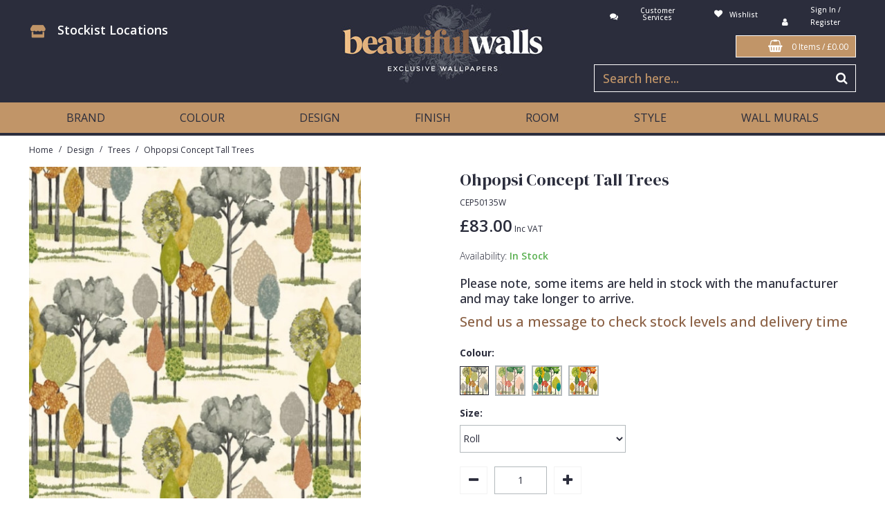

--- FILE ---
content_type: text/html; charset=UTF-8
request_url: https://beautifulwalls.co.uk/shop-by-design/tree-wallpaper/ohpopsi-concept-tall-trees-olive
body_size: 20977
content:
<!DOCTYPE html> <html lang="en"> <head>
<link rel="dns-prefetch" href="//www.googletagmanager.com">
<link rel="dns-prefetch" href="//beautifulwalls.co.uk">
<link rel="dns-prefetch" href="//s.pinimg.com">
<link rel="dns-prefetch" href="//ct.pinterest.com">
<link rel="dns-prefetch" href="//www.paypal.com">
<link rel="dns-prefetch" href="//cdn-cookieyes.com">
<link rel="dns-prefetch" href="//cdnjs.cloudflare.com">
<link rel="dns-prefetch" href="//schema.org">
<link rel="dns-prefetch" href="//www.instagram.com">
<link rel="dns-prefetch" href="//www.facebook.com">
<link rel="dns-prefetch" href="//www.pinterest.co.uk">
<link rel="dns-prefetch" href="//code.jquery.com">
<link rel="dns-prefetch" href="//stackpath.bootstrapcdn.com">
<link rel="dns-prefetch" href="//fonts.googleapis.com">
<link rel="dns-prefetch" href="//assets.pinterest.com">  <meta charset=utf-8> <meta http-equiv="X-UA-Compatible" content="IE=edge"> <meta name=viewport content="width=device-width, initial-scale=1, shrink-to-fit=no">  <meta name=csrf-token content="KfQW9oaFnVS1EchQybRt4CFxAfOwMULzvG6UXbub"> <title>Ohpopsi Concept Tall Trees Olive</title> <meta name=description content=" All Ohpopsi wallpaper and murals are digitally printed to order and will be delivered within 5-10 working days. Breathe life into your room with this uplifting depiction of stylised trees. Tall tress represents growth and positivity and creates a focus of mindful well-being within your home. "> <meta name=keywords content="    wallpaper, wallcovering, paste the wall, ohpopsi, ohpopsi wallpaper, contemporary, contemporary wallpaper, trees, pattern repeat, trees design, cartoon trees "> <script type="text/javascript" defer> window.dataLayer = window.dataLayer || []; function gtag(){dataLayer.push(arguments);} gtag('consent', 'default', { 'ad_storage': 'denied', 'ad_user_data': 'denied', 'ad_personalization': 'denied', 'analytics_storage': 'denied' }); </script>  <script async src=https://www.googletagmanager.com/gtag/js?id=UA-212458147-1></script> <script type="text/javascript" defer> window.dataLayer = window.dataLayer || []; function gtag(){dataLayer.push(arguments);} gtag('js', new Date()); gtag('config', 'UA-212458147-1', {"groups":"UA_44d1bc"}); gtag('config', 'G-Z2NSWJCJE9', {"groups":"GA4_392a6e"}); gtag('event', 'view_item', {"items":[{"id":"CEP50135W","name":"Ohpopsi Concept Tall Trees Olive","price":83,"category":"Trees"}],"send_to":"UA_44d1bc"}); gtag('event', 'view_item', {"items":[{"item_id":"CEP50135W","item_name":"Ohpopsi Concept Tall Trees Olive","price":83,"category":"Trees","category_2":"Bedroom","category_3":"Dining Room","category_4":"Contemporary","category_5":"Feature Wall"}],"send_to":"GA4_392a6e"}); </script> <meta name=robots content="index/follow"> <link rel="canonical" href="    https://beautifulwalls.co.uk/shop-by-design/tree-wallpaper/ohpopsi-concept-tall-trees-olive "> <style> .hide-while-loading { opacity: 0; visibility: hidden; } </style> <meta name=format-detection content="telephone=no"> <link rel="shortcut icon" href="https://beautifulwalls.co.uk/images/theme/source/BW_Favicon.png?t=1750753022"> <meta property="og:title" content="    Ohpopsi Concept Tall Trees "> <meta property="og:type" content="product"> <meta property="og:url" content="https://beautifulwalls.co.uk/shop-by-design/tree-wallpaper/ohpopsi-concept-tall-trees-olive"> <meta property="og:description" content="    All Ohpopsi wallpaper and murals are digitally printed to order and will be delivered within 5-10 working days. Breathe life into your room with this uplifting depiction of stylised trees. Tall tress represents growth and positivity and creates a focus of mindful well-being within your home. "> <meta property="og:locale" content="en_GB"> <meta property="og:site_name" content="Beautiful Walls"> <meta property="og:image" content="    https://beautifulwalls.co.uk/images/product/l/CEP50135W%203.jpg?t=1721823024 ">  <script type="text/javascript" defer> try { !function(e){if(!window.pintrk){window.pintrk = function () { window.pintrk.queue.push(Array.prototype.slice.call(arguments))};var n=window.pintrk;n.queue=[],n.version="3.0";var t=document.createElement("script");t.async=!0,t.src=e;var r=document.getElementsByTagName("script")[0]; r.parentNode.insertBefore(t,r)}}("https://s.pinimg.com/ct/core.js"); pintrk('load', '2613297289499', {em: '<Cchloe.davies@sjdixon.co.uk>'}); pintrk('page'); } catch (err) { console.error('Error executing `Pinterest tag` script - ' + err); } </script> <noscript> <img height=1 width=1 style="display:none;" alt="" src=[data-uri] class="lazyload" data-src="https://ct.pinterest.com/v3/?event=init&amp;tid=2613297289499&amp;pd[em]=&lt;hashed_email_address&gt;"> &noscript=1" > </noscript> <script src=https://www.paypal.com/sdk/js?client-id=ATpoTzKBK49PHrnFxUSCP9yfPn9dlXqdpQKcSHC5qiV5JnT-gVHSYFqzGnaadhRhcG8rj2uVajIzxuVT&currency=GBP&components=messages data-namespace="PayPalSDK"> try { } catch (err) { console.error('Error executing `Paypal in 3 messaging` script - ' + err); } </script><meta name=facebook-domain-verification content="adz9v4tx04cztax0lt7sk8augkuz2e" > <script id="cookieyes" type="text/javascript" src=https://cdn-cookieyes.com/client_data/0ff7b4ee8257d4aa763a4877/script.js> try { } catch (err) { console.error('Error executing `CookieYes` script - ' + err); } </script>  <script type="text/javascript"> window.site_is_loading = 2; window.triggerFullyLoaded = function () { window.site_is_loading--; if (!window.site_is_loading) { $(document).trigger('fullyLoaded'); } }; </script> <script type="text/javascript"> if (/MSIE \d|Trident.*rv:/.test(navigator.userAgent)) document.write('<script src=https://cdnjs.cloudflare.com/ajax/libs/bluebird/3.3.5/bluebird.min.js integrity="sha384-oI4i9+4bRPWi1NerS2Vy3xdSJYMC5TdfXsD3p5D+LVQfFMDQSn42K4k7p3uMKd5B" crossorigin=anonymous async><\/script>'); </script>   </head> <body class="layout-editor"> <div id="app" class="fixed logged-out hide-while-loading app"> <div class="header-container head_wrap  sticky_wrap  " id="global-header"> <div data-chameleon="[https://beautifulwalls.co.uk/header/mobile, small], [https://beautifulwalls.co.uk/header/desktop, medium]" data-chameleon-preloaded="medium" data-chameleon-unique-id="header" data-chameleon-checksum="658f5681008579b7edd420180060ddbf146d76d5" data-chameleon-csrf="KfQW9oaFnVS1EchQybRt4CFxAfOwMULzvG6UXbub" class="header-interchange" > <div class="container-fluid row-155346 no-pad  lazyload" style="background-color: rgba(43,45,60,1)!important;" data-background-image> <div class="container" > <div > <div class="row"> <div class="col-xl-12 offset-xl-0 col-lg-12 col-md-12 offset-lg-0 offset-md-0 offset-sm-0 offset-0 d-block d-md-block d-xl-none "> <div class="block-container block-desktop_header_icon block-269000 " data-block-id=269000  style="margin:0px 0px 0px 0px;overflow-x:visible;overflow-y:visible;border-radius:0px"> <div class="attribute-wrapper d-flex"> <div class="desktop-header-element desktop-header-attribute-page_link_2 d-flex text-center   space  " style="margin-bottom:px;"> <div class="generic-page-link-container textual-container layout-generic-page-link-container"> <a class="generic-page-link" href="https://beautifulwalls.co.uk/customer-services"  aria-label="Customer Services"> <div class="generic-page-link-info form-controls textual-page-link"> <div class="generic-page-link-container textual textual-wrapper"> <i class="fa fa-comments"></i> <span class="generic-page-link-text-wrap"> <span class="generic-page-link-label"> <span> Customer Services </span> </span> </span> </div> </div> </a> </div> </div> <div class="desktop-header-element desktop-header-attribute-page_link d-flex text-center   space  " style="margin-bottom:px;"> <div class="generic-page-link-container textual-container layout-generic-page-link-container"> <a class="generic-page-link" href="https://beautifulwalls.co.uk/favourite/list" data-require-login="1" aria-label="Wishlist"> <div class="generic-page-link-info form-controls textual-page-link"> <div class="generic-page-link-container textual textual-wrapper"> <i class="fa fa-heart"></i> <span class="generic-page-link-text-wrap"> <span class="generic-page-link-label"> <span> Wishlist </span> </span> </span> </div> </div> </a> </div> </div> <div class="desktop-header-element desktop-header-attribute-account d-flex text-center   space  " style="margin-bottom:px;"> <div class="account-container textual-container layout-account-container"> <a  class="my-account-link" data-do-not-follow="true" aria-label="My Account Link" href="https://beautifulwalls.co.uk/account/details" data-require-login="1" > <div class="account-info form-controls textual-account"> <div class="my-account-container dropdown textual textual-wrapper"> <i class="fa fa-user"></i> <span class="account-text-wrap"> <span class="my-account-label"> <span> Sign In / Register                                                                                                </span> </span> </span> </div> </div> </a> </div> </div> <style> .block-mobile_header_icon { height: 100%; } .attribute-wrapper { height: 100%; align-items: center; } </style>    </div> <div class="attribute-dropdowns"></div> </div> </div> </div> </div> </div> </div> <div class="container-fluid row-155347 no-pad  lazyload" style="background-color: rgba(43,45,60,1)!important;height: 116px;" data-background-image> <div class="container" > <div > <div class="row"> <div  data-block-id="269003" class="col-xl-4 offset-xl-0 col-lg-4 col-md-4 offset-lg-0 offset-md-0 offset-sm-0 offset-0"> <div class="subrow"> <div class="row"> <div class="col-xl-12 offset-xl-0 col-lg-12 col-md-12 offset-lg-0 offset-md-0 offset-sm-0 offset-0 d-block d-md-block d-xl-none  empty"> <div class="block-container block-fixed_height_colour block-269012 " data-block-id=269012  style="margin:0px 0px 0px 0px;overflow-x:hidden;overflow-y:auto;border-radius:0px;height:9px"> </div> </div> </div> </div> <div class="subrow"> <div class="row"> <div class="col-xl-12 offset-xl-0 col-lg-12 col-md-12 offset-lg-0 offset-md-0 offset-sm-0 offset-0 d-block d-md-block d-xl-none  empty"> <div class="block-container block-fixed_height_colour block-269010 " data-block-id=269010  style="margin:0px 0px 0px 0px;overflow-x:hidden;overflow-y:auto;border-radius:0px;height:9px"> </div> </div> <div class="col-xl-12 offset-xl-0 col-lg-9 col-md-9 offset-lg-0 offset-md-0 offset-sm-0 offset-0 zero-margin-tablet "> <div class="block-container block-text block-269009 " data-block-id=269009  style="margin:29px 0px 0px 0px;overflow-x:hidden;overflow-y:auto;border-radius:0px"> <div class="text-block table-responsive " style="padding:3px 2px 2px 2px"> <div><span style="font-family:Open Sans;"><a href="https://beautifulwalls.co.uk/store/location"><span style="font-size:12px;"><img alt="Our Stockists" src=[data-uri] style="width: 22px; height: 25px;" class="lazyload" data-src="https://beautifulwalls.co.uk/storage/uploads/stockist-header-icon.png"> </span></a><a href="https://beautifulwalls.co.uk/store/location"><span style="font-size:12px;">&nbsp; &nbsp;</span><span style="color:#ffffff;"><span style="font-size:18px;">&nbsp;Stockist Locations</span></span></a></span></div> </div> </div> </div> </div> </div> </div> <div class="col-xl-4 offset-xl-0 col-lg-4 col-md-4 offset-lg-0 offset-md-0 offset-sm-0 offset-0 "> <div class="block-container block-image block-269002 " data-block-id=269002  style="margin:5px 0px 5px 0px;overflow-x:hidden;overflow-y:auto;border-radius:0px"> <div class="image-block center"> <a href="https://beautifulwalls.co.uk"> <picture> <source media="(min-width:1200px)" data-srcset="https://beautifulwalls.co.uk/images/block/source/BW-Header-Logo.jpg?t=1645171635" style="width:292px" data-width="292" data-height="116" data-image-aspect="73:29"> <source media="(min-width:768px) and (max-width:1999px)" data-srcset="https://beautifulwalls.co.uk/images/block/source/BW-Header-Logo-Tablet.jpg?t=1645171635" style="width:228px" data-width="228" data-height="91" data-image-aspect="228:91"> <source media="(min-width:320px) and (max-width:767px)" data-srcset="https://beautifulwalls.co.uk/images/block/source/BW-Header-Logo-Tablet.jpg?t=1645171635" style="width:228px" data-width="228" data-height="91" data-image-aspect="228:91"> <img src=[data-uri] class="standard-image-block lazyload" style="max-width: 100%; max-height: 100%; height:auto;" width=0 height=0 data-width="292" data-height="116" data-image-aspect="73:29" alt="Beautiful Walls" data-src="https://beautifulwalls.co.uk/images/block/source/BW-Header-Logo.jpg?t=1645171635"> </picture> </a> </div> </div> </div> <div  data-block-id="269001" class="col-xl-4 offset-xl-0 col-lg-4 col-md-4 offset-lg-0 offset-md-0 offset-sm-0 offset-0"> <div class="subrow"> <div class="row"> <div class="col-xl-12 offset-xl-0 col-lg-12 col-md-12 offset-lg-0 offset-md-0 offset-sm-0 offset-0 d-none d-xl-block "> <div class="block-container block-desktop_header_icon block-269006 " data-block-id=269006  style="margin:0px 0px 0px 0px;overflow-x:visible;overflow-y:visible;border-radius:0px"> <div class="attribute-wrapper d-flex"> <div class="desktop-header-element desktop-header-attribute-page_link_2 d-flex text-center   space  " style="margin-bottom:px;"> <div class="generic-page-link-container textual-container layout-generic-page-link-container"> <a class="generic-page-link" href="https://beautifulwalls.co.uk/customer-services"  aria-label="Customer Services"> <div class="generic-page-link-info form-controls textual-page-link"> <div class="generic-page-link-container textual textual-wrapper"> <i class="fa fa-comments"></i> <span class="generic-page-link-text-wrap"> <span class="generic-page-link-label"> <span> Customer Services </span> </span> </span> </div> </div> </a> </div> </div> <div class="desktop-header-element desktop-header-attribute-page_link d-flex text-center   space  " style="margin-bottom:px;"> <div class="generic-page-link-container textual-container layout-generic-page-link-container"> <a class="generic-page-link" href="https://beautifulwalls.co.uk/favourite/list" data-require-login="1" aria-label="Wishlist"> <div class="generic-page-link-info form-controls textual-page-link"> <div class="generic-page-link-container textual textual-wrapper"> <i class="fa fa-heart"></i> <span class="generic-page-link-text-wrap"> <span class="generic-page-link-label"> <span> Wishlist </span> </span> </span> </div> </div> </a> </div> </div> <div class="desktop-header-element desktop-header-attribute-account d-flex text-center   space  " style="margin-bottom:px;"> <div class="account-container textual-container layout-account-container"> <a  class="my-account-link" data-do-not-follow="true" aria-label="My Account Link" href="https://beautifulwalls.co.uk/account/details" data-require-login="1" > <div class="account-info form-controls textual-account"> <div class="my-account-container dropdown textual textual-wrapper"> <i class="fa fa-user"></i> <span class="account-text-wrap"> <span class="my-account-label"> <span> Sign In / Register                                                                                                </span> </span> </span> </div> </div> </a> </div> </div> <style> .block-mobile_header_icon { height: 100%; } .attribute-wrapper { height: 100%; align-items: center; } </style>    </div> <div class="attribute-dropdowns"></div> </div> </div> </div> </div> <div class="subrow"> <div class="row"> <div class="col-xl-6 offset-xl-6 col-lg-9 col-md-9 offset-lg-3 offset-md-3 col-sm-12 col-12 offset-sm-0 offset-0 d-none d-md-block "> <div class="block-container block-basket block-269007 ajax-block ajax-defer " data-block-id=269007 data-target-url=https://beautifulwalls.co.uk/component/269007  style="margin:11px 0px 0px 0px;overflow-x:visible;overflow-y:visible;border-radius:0px"> <div class="mini-basket-container layout-basket-container textual-container"> <a href="javascript:;" class="nav-link mini-basket" aria-label="Basket Link"> <div class="basket-info form-control textual-basket "> <div class="textual-wrapper  right-float "> <i class="fa fa-shopping-basket pull-lefts"></i> <span class="basket-text-wrap "> <span class="qty-block"> 0 Items </span> <span class="mini-basket-total"> <span class="separator">/</span>  <span class="price" data-currency="£">£0.00</span>                     </span> </span> </div> </div> </a> <div class="mini-basket-dropdown  large-basket "> <div class="mini-basket-dropdown-content mini-basket-layout"> <div class="text-center"> You have no items in your basket</div> <div class="basket-items"> </div> <div class="subtotal"> <span class="subtotal-text">Subtotal </span> <span class="subtotal-price"> <span class="price" data-currency="£">£0.00</span> </span> </div> <div class="btn-wrap"> <a class="btn btn-secondary" href="https://beautifulwalls.co.uk/basket">View Basket</a> <a class="btn btn-primary checkout-button" href="https://beautifulwalls.co.uk/checkout">Checkout</a> </div> </div> </div> </div> </div> </div> </div> </div> <div class="subrow"> <div class="row"> <div class="col-xl-12 offset-xl-0 col-lg-12 col-md-12 offset-lg-0 offset-md-0 offset-sm-0 offset-0 "> <div class="block-container block-search block-269008 " data-block-id=269008  style="margin:10px 0px 15px 0px;overflow-x:visible;overflow-y:visible;border-radius:0px"> <div class="search-bar-container block-search" data-version="1"> <form name=search-bar class="form-inline search-bar-id desktop_" action="https://beautifulwalls.co.uk/search"> <div class="input-group search-bar full-width-search   "> <input class="form-control search-input-block" type="text"  placeholder="Search here..." aria-label="Search" autocomplete="off" name=term value=""   data-url="https://beautifulwalls.co.uk/search/autocomplete" > <button class="btn search-btn input-group-addon" type="submit" aria-label="Start Search"> <i class="fa fa-search"></i> </button> </div> </form> <a href="#search" class="mobile-button search-bar " style="height:100%;"> <button class="btn search-btn input-group-addon" aria-label="Start Search" style="border-radius: 0 0px 0px 0; border-width: 1px; border-color:rgba(255,255,255,1); background-color:rgba(43,45,60,1); height:100%;" > <i class="fa fa-search" style="font-size:18px; color:rgba(255,255,255,1)"></i> </button> <span class="button-text" style="color:rgba(255,255,255,1);">Search</span> </a> <div class="search-mobile"> <span class="close">X</span> <form role="search" class="searchform" action="https://beautifulwalls.co.uk/search"> <input type="search" class="mobile-search-input-block" placeholder="Search here..." aria-label="Search" name=term value="" data-url="https://beautifulwalls.co.uk/search/autocomplete"> </form> </div> </div> <div class="autocomplete-container"></div> </div> </div> </div> </div> </div> </div> </div> </div> </div> <div class="container-fluid row-155348 no-pad  lazyload" style="background-color: rgba(193,149,104,1)!important;" data-background-image> <div class="container" > <div > <div class="row"> <div class="col-xl-12 offset-xl-0 col-lg-12 col-md-12 offset-lg-0 offset-md-0 offset-sm-0 offset-0 "> <div class="block-container block-menu block-269004 " data-block-id=269004  style="margin:0px 0px 0px 0px;overflow-x:visible;overflow-y:visible;border-radius:0px"> <div id="subcategory-bar" class="p-2 subcategory-bar subcategory-column megamenu full-menus " data-menu="full-menu"> <div class=" container "> <nav class="desktop-nav"> <button class="navbar-toggler mobile-main-toggle" type="button" data-toggle="collapse" data-target="#nav_mega_antvnJOAzjcU1q2b" aria-label="Toggle navigation" aria-controls="nav_mega_antvnJOAzjcU1q2b" aria-expanded="false"> <span class="navbar-toggler-icon"><i class="fa fa-bars"></i></span> </button> <ul class="nav-main collapses navbar-collapse" id="nav_mega_antvnJOAzjcU1q2b"> <li class="nav-item dropdown" id="subcat-175" > <a href="https://beautifulwalls.co.uk/brands" data-cat="2193" class=" navbar-toggler nav-link dropdown-toggle top-level" id="category-navbar-dropdown-175-antvnJOAzjcU1q2b" aria-haspopup="true" aria-expanded="false" > <span>Brand</span> </a> <ul class="dropdown-menu megamenu-wrapper  dropdown-level-1 collapse navbar-collapse" aria-labelledby="category-navbar-dropdown-175-antvnJOAzjcU1q2b" > <li class="nav-link no-drop equal-width" > <a href="https://beautifulwalls.co.uk/brands/antonina-vella-wallpaper"      > Antonina Vella Wallpaper </a> </li> <li class="nav-link no-drop equal-width" > <a href="https://beautifulwalls.co.uk/brands/architects-paper-wallpaper"      > Architects Paper Wallpaper </a> </li> <li class="nav-link no-drop equal-width" > <a href="https://beautifulwalls.co.uk/brands/art-decor-designs-wallpaper"      > Art Decor Designs Wallpaper </a> </li> <li class="nav-link no-drop equal-width" > <a href="https://beautifulwalls.co.uk/brands/candice-olson-wallpaper"      > Candice Olson Wallpaper </a> </li> <li class="nav-link no-drop equal-width" > <a href="https://beautifulwalls.co.uk/brands/carol-benson-cobb"      > Carol Benson-Cobb Wallpaper </a> </li> <li class="nav-link no-drop equal-width" > <a href="https://beautifulwalls.co.uk/brands/disney-wallpaper"      > Disney Wallpaper </a> </li> <li class="nav-link no-drop equal-width" > <a href="https://beautifulwalls.co.uk/brands/duro-wallpaper"      > Duro Wallpaper </a> </li> <li class="nav-link no-drop equal-width" > <a href="https://beautifulwalls.co.uk/brands/guido-maria-kretschmer-wallpaper"      > Guido Maria Kretschmer Wallpaper </a> </li> <li class="nav-link no-drop equal-width" > <a href="https://beautifulwalls.co.uk/brands/john-morris-wallpaper"      > John Morris Wallpaper </a> </li> <li class="nav-link no-drop equal-width" > <a href="https://beautifulwalls.co.uk/brands/karl-lagerfeld-wallpaper"      > Karl Lagerfeld Wallpaper </a> </li> <li class="nav-link no-drop equal-width" > <a href="https://beautifulwalls.co.uk/brands/lamborghini-wallpaper"      > Lamborghini Wallpaper </a> </li> <li class="nav-link no-drop equal-width" > <a href="https://beautifulwalls.co.uk/brands/marvel-wallpaper"      > Marvel Wallpaper </a> </li> <li class="nav-link no-drop equal-width" > <a href="https://beautifulwalls.co.uk/brands/ohpopsi-wallpaper"      > Ohpopsi Wallpaper </a> </li> <li class="nav-link no-drop equal-width" > <a href="https://beautifulwalls.co.uk/brands/origin-murals"      > Origin Murals </a> </li> <li class="nav-link no-drop equal-width" > <a href="https://beautifulwalls.co.uk/brands/philipp-plein-wallpaper"      > Philipp Plein Wallpaper </a> </li> <li class="nav-link no-drop equal-width" > <a href="https://beautifulwalls.co.uk/brands/pixar-wallpaper"      > Pixar Wallpaper </a> </li> <li class="nav-link no-drop equal-width" > <a href="https://beautifulwalls.co.uk/brands/rifle-paper-co-wallpaper"      > Rifle Paper Co. Wallpaper </a> </li> <li class="nav-link no-drop equal-width" > <a href="https://beautifulwalls.co.uk/brands/ronald-redding-wallpaper"      > Ronald Redding Wallpaper </a> </li> <li class="nav-link no-drop equal-width" > <a href="https://beautifulwalls.co.uk/brands/sk-filson-wallpaper"      > S K Filson Wallpaper </a> </li> <li class="nav-link no-drop equal-width" > <a href="https://beautifulwalls.co.uk/brands/star-wars-wallpaper"      > Star Wars Wallpaper </a> </li> <li class="nav-link no-drop equal-width" > <a href="https://beautifulwalls.co.uk/brands/trussardi-wallpaper"      > Trussardi Wallpaper </a> </li> <li class="nav-link no-drop equal-width" > <a href="https://beautifulwalls.co.uk/brands/york-wallcoverings-wallpaper"      > York Wallcoverings Wallpaper </a> </li> <li class="nav-link no-drop equal-width" > <a href="https://beautifulwalls.co.uk/brands/1838-wallcoverings"      > 1838 Wallcoverings </a> </li> <li class="nav-link no-drop equal-width" > <a href="https://beautifulwalls.co.uk/brands/a-tribute-to-gustav-klimt"      > Gustav Klimt </a> </li> <li class="nav-link no-drop equal-width" > <a href="https://beautifulwalls.co.uk/brands/kandinsky"      > Kandinsky </a> </li> </ul> </li> <li class="nav-item dropdown" id="subcat-176" > <a href="https://beautifulwalls.co.uk/colours" data-cat="2159" class=" navbar-toggler nav-link dropdown-toggle top-level" id="category-navbar-dropdown-176-antvnJOAzjcU1q2b" aria-haspopup="true" aria-expanded="false" > <span>Colour</span> </a> <ul class="dropdown-menu megamenu-wrapper  dropdown-level-1 collapse navbar-collapse" aria-labelledby="category-navbar-dropdown-176-antvnJOAzjcU1q2b" > <li class="nav-link no-drop equal-width" > <a href="https://beautifulwalls.co.uk/colours/beige-wallpaper"      > Beige </a> </li> <li class="nav-link no-drop equal-width" > <a href="https://beautifulwalls.co.uk/colours/black-wallpaper"      > Black </a> </li> <li class="nav-link no-drop equal-width" > <a href="https://beautifulwalls.co.uk/colours/blue-wallpaper"      > Blue </a> </li> <li class="nav-link no-drop equal-width" > <a href="https://beautifulwalls.co.uk/colours/bronze-wallpaper"      > Bronze </a> </li> <li class="nav-link no-drop equal-width" > <a href="https://beautifulwalls.co.uk/colours/brown-wallpaper"      > Brown </a> </li> <li class="nav-link no-drop equal-width" > <a href="https://beautifulwalls.co.uk/colours/burgundy-wallpaper"      > Burgundy </a> </li> <li class="nav-link no-drop equal-width" > <a href="https://beautifulwalls.co.uk/colours/copper-wallpaper"      > Copper </a> </li> <li class="nav-link no-drop equal-width" > <a href="https://beautifulwalls.co.uk/colours/cream-wallpaper"      > Cream </a> </li> <li class="nav-link no-drop equal-width" > <a href="https://beautifulwalls.co.uk/colours/duck-egg-wallpaper"      > Duck Egg </a> </li> <li class="nav-link no-drop equal-width" > <a href="https://beautifulwalls.co.uk/colours/gold-wallpaper"      > Gold </a> </li> <li class="nav-link no-drop equal-width" > <a href="https://beautifulwalls.co.uk/colours/green-wallpaper"      > Green </a> </li> <li class="nav-link no-drop equal-width" > <a href="https://beautifulwalls.co.uk/colours/grey-wallpaper"      > Grey </a> </li> <li class="nav-link no-drop equal-width" > <a href="https://beautifulwalls.co.uk/colours/lilac-wallpaper"      > Lilac </a> </li> <li class="nav-link no-drop equal-width" > <a href="https://beautifulwalls.co.uk/colours/navy-wallpaper"      > Navy </a> </li> <li class="nav-link no-drop equal-width" > <a href="https://beautifulwalls.co.uk/colours/off-white-wallpaper"      > Off White </a> </li> <li class="nav-link no-drop equal-width" > <a href="https://beautifulwalls.co.uk/colours/orange-wallpaper"      > Orange </a> </li> <li class="nav-link no-drop equal-width" > <a href="https://beautifulwalls.co.uk/colours/pink-wallpaper-designs"      > Pink </a> </li> <li class="nav-link no-drop equal-width" > <a href="https://beautifulwalls.co.uk/colours/purple-wallpaper"      > Purple </a> </li> <li class="nav-link no-drop equal-width" > <a href="https://beautifulwalls.co.uk/colours/red-wallpaper"      > Red </a> </li> <li class="nav-link no-drop equal-width" > <a href="https://beautifulwalls.co.uk/colours/rose-gold-wallpaper"      > Rose Gold </a> </li> <li class="nav-link no-drop equal-width" > <a href="https://beautifulwalls.co.uk/colours/silver-wallpaper"      > Silver </a> </li> <li class="nav-link no-drop equal-width" > <a href="https://beautifulwalls.co.uk/colours/taupe-wallpaper"      > Taupe </a> </li> <li class="nav-link no-drop equal-width" > <a href="https://beautifulwalls.co.uk/colours/teal-wallpaper"      > Teal </a> </li> <li class="nav-link no-drop equal-width" > <a href="https://beautifulwalls.co.uk/colours/white-wallpaper"      > White </a> </li> <li class="nav-link no-drop equal-width" > <a href="https://beautifulwalls.co.uk/colours/yellow-wallpaper"      > Yellow </a> </li> </ul> </li> <li class="nav-item dropdown" id="subcat-177" > <a href="https://beautifulwalls.co.uk/shop-by-design" data-cat="2099" class=" navbar-toggler nav-link dropdown-toggle top-level" id="category-navbar-dropdown-177-antvnJOAzjcU1q2b" aria-haspopup="true" aria-expanded="false" > <span>Design</span> </a> <ul class="dropdown-menu megamenu-wrapper  dropdown-level-1 collapse navbar-collapse" aria-labelledby="category-navbar-dropdown-177-antvnJOAzjcU1q2b" > <li class="nav-link no-drop equal-width" > <a href="https://beautifulwalls.co.uk/shop-by-design/3d-wallpaper"      > 3D </a> </li> <li class="nav-link no-drop equal-width" > <a href="https://beautifulwalls.co.uk/shop-by-design/animal-wallpaper"      > Animals &amp; Animal Print </a> </li> <li class="nav-link no-drop equal-width" > <a href="https://beautifulwalls.co.uk/shop-by-design/bird-themed-wallpaper"      > Birds </a> </li> <li class="nav-link no-drop equal-width" > <a href="https://beautifulwalls.co.uk/shop-by-design/brick-wallpaper"      > Brick </a> </li> <li class="nav-link no-drop equal-width" > <a href="https://beautifulwalls.co.uk/shop-by-design/buildings-wallpaper"      > Buildings </a> </li> <li class="nav-link no-drop equal-width" > <a href="https://beautifulwalls.co.uk/shop-by-design/check-wallpaper"      > Checked </a> </li> <li class="nav-link no-drop equal-width" > <a href="https://beautifulwalls.co.uk/shop-by-design/chevron-wallpaper"      > Chevron </a> </li> <li class="nav-link no-drop equal-width" > <a href="https://beautifulwalls.co.uk/shop-by-design/damask-wallpaper"      > Damask </a> </li> <li class="nav-link no-drop equal-width" > <a href="https://beautifulwalls.co.uk/shop-by-design/fabric-effect-wallpaper"      > Fabric Effect </a> </li> <li class="nav-link no-drop equal-width" > <a href="https://beautifulwalls.co.uk/shop-by-design/fan-wallpaper"      > Fan </a> </li> <li class="nav-link no-drop equal-width" > <a href="https://beautifulwalls.co.uk/shop-by-design/fashion-wallpaper"      > Fashion </a> </li> <li class="nav-link no-drop equal-width" > <a href="https://beautifulwalls.co.uk/shop-by-design/feather-design-wallpaper"      > Feathers </a> </li> <li class="nav-link no-drop equal-width" > <a href="https://beautifulwalls.co.uk/shop-by-design/fleur-de-lys-wallpaper"      > Fleur De Lys </a> </li> <li class="nav-link no-drop equal-width" > <a href="https://beautifulwalls.co.uk/shop-by-design/floral-wallpaper"      > Floral </a> </li> <li class="nav-link no-drop equal-width" > <a href="https://beautifulwalls.co.uk/shop-by-design/funky-wallpaper"      > Funky </a> </li> <li class="nav-link no-drop equal-width" > <a href="https://beautifulwalls.co.uk/shop-by-design/geometric-print-wallpaper"      > Geometric </a> </li> <li class="nav-link no-drop equal-width" > <a href="https://beautifulwalls.co.uk/shop-by-design/glitter-wallpaper"      > Glitter </a> </li> <li class="nav-link no-drop equal-width" > <a href="https://beautifulwalls.co.uk/shop-by-design/kids-design-wallpaper"      > Kids </a> </li> <li class="nav-link no-drop equal-width" > <a href="https://beautifulwalls.co.uk/shop-by-design/leaf-wallpaper"      > Leaf </a> </li> <li class="nav-link no-drop equal-width" > <a href="https://beautifulwalls.co.uk/shop-by-design/marble-wallpaper"      > Marble </a> </li> <li class="nav-link no-drop equal-width" > <a href="https://beautifulwalls.co.uk/shop-by-design/mosaic-wallpaper"      > Mosaic </a> </li> <li class="nav-link no-drop equal-width" > <a href="https://beautifulwalls.co.uk/shop-by-design/paisley-wallpaper"      > Paisley </a> </li> <li class="nav-link no-drop equal-width" > <a href="https://beautifulwalls.co.uk/shop-by-design/plain-wallpaper"      > Plain </a> </li> <li class="nav-link no-drop equal-width" > <a href="https://beautifulwalls.co.uk/shop-by-design/quirky-wallpaper"      > Quirky </a> </li> <li class="nav-link no-drop equal-width" > <a href="https://beautifulwalls.co.uk/shop-by-design/spots-dots-wallpaper"      > Spots &amp; Dots </a> </li> <li class="nav-link no-drop equal-width" > <a href="https://beautifulwalls.co.uk/shop-by-design/stone-effect-wallpaper"      > Stone Effect </a> </li> <li class="nav-link no-drop equal-width" > <a href="https://beautifulwalls.co.uk/shop-by-design/stripe-wallpaper"      > Striped </a> </li> <li class="nav-link no-drop equal-width" > <a href="https://beautifulwalls.co.uk/shop-by-design/swirl-wallpaper"      > Swirl </a> </li> <li class="nav-link no-drop equal-width" > <a href="https://beautifulwalls.co.uk/shop-by-design/tile-wallpaper"      > Tile </a> </li> <li class="nav-link no-drop equal-width" > <a href="https://beautifulwalls.co.uk/shop-by-design/tree-wallpaper"      > Trees </a> </li> <li class="nav-link no-drop equal-width" > <a href="https://beautifulwalls.co.uk/shop-by-design/trellis-wallpaper"      > Trellis </a> </li> <li class="nav-link no-drop equal-width" > <a href="https://beautifulwalls.co.uk/shop-by-design/wave-wallpaper"      > Wave </a> </li> <li class="nav-link no-drop equal-width" > <a href="https://beautifulwalls.co.uk/shop-by-design/wood-effect-wallpaper"      > Wood Effect </a> </li> <li class="nav-link no-drop equal-width" > <a href="https://beautifulwalls.co.uk/shop-by-design/weave-wallpaper"      > Weave </a> </li> </ul> </li> <li class="nav-item dropdown" id="subcat-178" > <a href="https://beautifulwalls.co.uk/finishes" data-cat="2185" class=" navbar-toggler nav-link dropdown-toggle top-level" id="category-navbar-dropdown-178-antvnJOAzjcU1q2b" aria-haspopup="true" aria-expanded="false" > <span>Finish</span> </a> <ul class="dropdown-menu megamenu-wrapper  dropdown-level-1 collapse navbar-collapse" aria-labelledby="category-navbar-dropdown-178-antvnJOAzjcU1q2b" > <li class="nav-link no-drop equal-width" > <a href="https://beautifulwalls.co.uk/finishes/flock-wallpaper"      > Flock </a> </li> <li class="nav-link no-drop equal-width" > <a href="https://beautifulwalls.co.uk/finishes/glass-bead-wallpaper"      > Glass Beads </a> </li> <li class="nav-link no-drop equal-width" > <a href="https://beautifulwalls.co.uk/finishes/grasscloth-wallpaper"      > Grasscloth </a> </li> <li class="nav-link no-drop equal-width" > <a href="https://beautifulwalls.co.uk/finishes/matte-finish-wallpaper"      > Matt Finish </a> </li> <li class="nav-link no-drop equal-width" > <a href="https://beautifulwalls.co.uk/finishes/paste-the-wall-wallpaper"      > Paste The Wall </a> </li> <li class="nav-link no-drop equal-width" > <a href="https://beautifulwalls.co.uk/finishes/textured-wallpaper"      > Textured </a> </li> <li class="nav-link no-drop equal-width" > <a href="https://beautifulwalls.co.uk/finishes/vinyl-wallpaper-designs"      > Vinyl </a> </li> </ul> </li> <li class="nav-item dropdown" id="subcat-179" > <a href="https://beautifulwalls.co.uk/rooms" data-cat="2149" class=" navbar-toggler nav-link dropdown-toggle top-level" id="category-navbar-dropdown-179-antvnJOAzjcU1q2b" aria-haspopup="true" aria-expanded="false" > <span>Room</span> </a> <ul class="dropdown-menu megamenu-wrapper  dropdown-level-1 collapse navbar-collapse" aria-labelledby="category-navbar-dropdown-179-antvnJOAzjcU1q2b" > <li class="nav-link no-drop equal-width" > <a href="https://beautifulwalls.co.uk/rooms/bedroom-wallpaper"      > Bedroom </a> </li> <li class="nav-link no-drop equal-width" > <a href="https://beautifulwalls.co.uk/rooms/boys-room-wallpaper"      > Boys Room </a> </li> <li class="nav-link no-drop equal-width" > <a href="https://beautifulwalls.co.uk/rooms/dining-room-wallpaper"      > Dining Room </a> </li> <li class="nav-link no-drop equal-width" > <a href="https://beautifulwalls.co.uk/rooms/feature-wall-wallpaper"      > Feature Wall </a> </li> <li class="nav-link no-drop equal-width" > <a href="https://beautifulwalls.co.uk/rooms/girls-room-wallpaper"      > Girls Room </a> </li> <li class="nav-link no-drop equal-width" > <a href="https://beautifulwalls.co.uk/rooms/hall-wallpaper"      > Hall </a> </li> <li class="nav-link no-drop equal-width" > <a href="https://beautifulwalls.co.uk/rooms/kids-room-wallpaper"      > Kids Room </a> </li> <li class="nav-link no-drop equal-width" > <a href="https://beautifulwalls.co.uk/rooms/lounge-wallpaper"      > Lounge </a> </li> <li class="nav-link no-drop equal-width" > <a href="https://beautifulwalls.co.uk/rooms/office-wallpaper"      > Office </a> </li> </ul> </li> <li class="nav-item dropdown" id="subcat-180" > <a href="https://beautifulwalls.co.uk/styles" data-cat="2135" class=" navbar-toggler nav-link dropdown-toggle top-level" id="category-navbar-dropdown-180-antvnJOAzjcU1q2b" aria-haspopup="true" aria-expanded="false" > <span>Style</span> </a> <ul class="dropdown-menu megamenu-wrapper  dropdown-level-1 collapse navbar-collapse" aria-labelledby="category-navbar-dropdown-180-antvnJOAzjcU1q2b" > <li class="nav-link no-drop equal-width" > <a href="https://beautifulwalls.co.uk/styles/abstract-wallpaper"      > Abstract </a> </li> <li class="nav-link no-drop equal-width" > <a href="https://beautifulwalls.co.uk/styles/art-deco-wallpaper"      > Art Deco </a> </li> <li class="nav-link no-drop equal-width" > <a href="https://beautifulwalls.co.uk/styles/bark-wallpaper"      > Bark </a> </li> <li class="nav-link no-drop equal-width" > <a href="https://beautifulwalls.co.uk/styles/contemporary-wallpaper"      > Contemporary </a> </li> <li class="nav-link no-drop equal-width" > <a href="https://beautifulwalls.co.uk/styles/distressed-wallpaper"      > Distressed </a> </li> <li class="nav-link no-drop equal-width" > <a href="https://beautifulwalls.co.uk/styles/industrial-wallpaper"      > Industrial </a> </li> <li class="nav-link no-drop equal-width" > <a href="https://beautifulwalls.co.uk/styles/jungle-wallpaper"      > Jungle </a> </li> <li class="nav-link no-drop equal-width" > <a href="https://beautifulwalls.co.uk/styles/kids-style-wallpaper"      > Kids </a> </li> <li class="nav-link no-drop equal-width" > <a href="https://beautifulwalls.co.uk/styles/contemporary-metallic-wallpaper"      > Metallic </a> </li> <li class="nav-link no-drop equal-width" > <a href="https://beautifulwalls.co.uk/styles/nature-wallpaper"      > Nature </a> </li> <li class="nav-link no-drop equal-width" > <a href="https://beautifulwalls.co.uk/styles/oriental-wallpaper"      > Oriental </a> </li> <li class="nav-link no-drop equal-width" > <a href="https://beautifulwalls.co.uk/styles/retro-wallpaper"      > Retro </a> </li> <li class="nav-link no-drop equal-width" > <a href="https://beautifulwalls.co.uk/styles/traditional-wallpaper"      > Traditional </a> </li> </ul> </li> <li class="nav-item dropdown" id="subcat-184" > <a href="https://beautifulwalls.co.uk/wall-murals" class="nav-links navbar-toggler nav-link top-level  " target="_self"                                    > Wall Murals </a> </li> </ul> </nav> </div> </div> <div id="category-bar" class="p-2 category-bar category-mobile-menu reveal-menu-container left " data-position="left" data-reveal-name="Menu"> <div class="reveal-header  container "> <a href="#reveal-menu" aria-label="Reveal Menu"> <button class="navbar-toggler mobile-main-toggle" type="button" data-toggle="collapse" aria-label="Toggle Navigation"> <span class="navbar-toggler-icon"><i class="fa fa-bars"></i></span> </button> </a> <nav id="reveal-menu"> <ul class="reveal-top-level"> <li class="nav-item dropdown  " id="mobile-175" > <a href="https://beautifulwalls.co.uk/brands" class="1 navbar-toggler nav-link dropdown-toggle top-level"  id="mobile-category-navbar-dropdown-175-antvnJOAzjcU1q2b" aria-haspopup="true" aria-expanded="false" > Brand </a> <span class="nav-span" ><span class="d-none">Brand</span></span> <ul class="dropdown-menu  dropdown-level-1a" id="reveal_175_cat_" > <li class="nav-item dropdown no-border  " id="mobile-999992203" > <a href="https://beautifulwalls.co.uk/brands/antonina-vella-wallpaper" class=" nav-link no-drop "   > Antonina Vella Wallpaper </a> </li> <li class="nav-item dropdown no-border  " id="mobile-999992215" > <a href="https://beautifulwalls.co.uk/brands/architects-paper-wallpaper" class=" nav-link no-drop "   > Architects Paper Wallpaper </a> </li> <li class="nav-item dropdown no-border  " id="mobile-999992221" > <a href="https://beautifulwalls.co.uk/brands/art-decor-designs-wallpaper" class=" nav-link no-drop "   > Art Decor Designs Wallpaper </a> </li> <li class="nav-item dropdown no-border  " id="mobile-999992194" > <a href="https://beautifulwalls.co.uk/brands/candice-olson-wallpaper" class=" nav-link no-drop "   > Candice Olson Wallpaper </a> </li> <li class="nav-item dropdown no-border  " id="mobile-999992218" > <a href="https://beautifulwalls.co.uk/brands/carol-benson-cobb" class=" nav-link no-drop "   > Carol Benson-Cobb Wallpaper </a> </li> <li class="nav-item dropdown no-border  " id="mobile-999992198" > <a href="https://beautifulwalls.co.uk/brands/disney-wallpaper" class=" nav-link no-drop "   > Disney Wallpaper </a> </li> <li class="nav-item dropdown no-border  " id="mobile-999992226" > <a href="https://beautifulwalls.co.uk/brands/duro-wallpaper" class=" nav-link no-drop "   > Duro Wallpaper </a> </li> <li class="nav-item dropdown no-border  " id="mobile-999992206" > <a href="https://beautifulwalls.co.uk/brands/guido-maria-kretschmer-wallpaper" class=" nav-link no-drop "   > Guido Maria Kretschmer Wallpaper </a> </li> <li class="nav-item dropdown no-border  " id="mobile-999992219" > <a href="https://beautifulwalls.co.uk/brands/john-morris-wallpaper" class=" nav-link no-drop "   > John Morris Wallpaper </a> </li> <li class="nav-item dropdown no-border  " id="mobile-999992204" > <a href="https://beautifulwalls.co.uk/brands/karl-lagerfeld-wallpaper" class=" nav-link no-drop "   > Karl Lagerfeld Wallpaper </a> </li> <li class="nav-item dropdown no-border  " id="mobile-999992201" > <a href="https://beautifulwalls.co.uk/brands/lamborghini-wallpaper" class=" nav-link no-drop "   > Lamborghini Wallpaper </a> </li> <li class="nav-item dropdown no-border  " id="mobile-999992199" > <a href="https://beautifulwalls.co.uk/brands/marvel-wallpaper" class=" nav-link no-drop "   > Marvel Wallpaper </a> </li> <li class="nav-item dropdown no-border  " id="mobile-999992222" > <a href="https://beautifulwalls.co.uk/brands/ohpopsi-wallpaper" class=" nav-link no-drop "   > Ohpopsi Wallpaper </a> </li> <li class="nav-item dropdown no-border  " id="mobile-999992223" > <a href="https://beautifulwalls.co.uk/brands/origin-murals" class=" nav-link no-drop "   > Origin Murals </a> </li> <li class="nav-item dropdown no-border  " id="mobile-999992217" > <a href="https://beautifulwalls.co.uk/brands/philipp-plein-wallpaper" class=" nav-link no-drop "   > Philipp Plein Wallpaper </a> </li> <li class="nav-item dropdown no-border  " id="mobile-999992211" > <a href="https://beautifulwalls.co.uk/brands/pixar-wallpaper" class=" nav-link no-drop "   > Pixar Wallpaper </a> </li> <li class="nav-item dropdown no-border  " id="mobile-999992196" > <a href="https://beautifulwalls.co.uk/brands/rifle-paper-co-wallpaper" class=" nav-link no-drop "   > Rifle Paper Co. Wallpaper </a> </li> <li class="nav-item dropdown no-border  " id="mobile-999992195" > <a href="https://beautifulwalls.co.uk/brands/ronald-redding-wallpaper" class=" nav-link no-drop "   > Ronald Redding Wallpaper </a> </li> <li class="nav-item dropdown no-border  " id="mobile-999992202" > <a href="https://beautifulwalls.co.uk/brands/sk-filson-wallpaper" class=" nav-link no-drop "   > S K Filson Wallpaper </a> </li> <li class="nav-item dropdown no-border  " id="mobile-999992200" > <a href="https://beautifulwalls.co.uk/brands/star-wars-wallpaper" class=" nav-link no-drop "   > Star Wars Wallpaper </a> </li> <li class="nav-item dropdown no-border  " id="mobile-999992205" > <a href="https://beautifulwalls.co.uk/brands/trussardi-wallpaper" class=" nav-link no-drop "   > Trussardi Wallpaper </a> </li> <li class="nav-item dropdown no-border  " id="mobile-999992216" > <a href="https://beautifulwalls.co.uk/brands/york-wallcoverings-wallpaper" class=" nav-link no-drop "   > York Wallcoverings Wallpaper </a> </li> <li class="nav-item dropdown no-border  " id="mobile-999992227" > <a href="https://beautifulwalls.co.uk/brands/1838-wallcoverings" class=" nav-link no-drop "   > 1838 Wallcoverings </a> </li> <li class="nav-item dropdown no-border  " id="mobile-999992228" > <a href="https://beautifulwalls.co.uk/brands/a-tribute-to-gustav-klimt" class=" nav-link no-drop "   > Gustav Klimt </a> </li> <li class="nav-item dropdown no-border  " id="mobile-999992229" > <a href="https://beautifulwalls.co.uk/brands/kandinsky" class=" nav-link no-drop "   > Kandinsky </a> </li> </ul> </li> <li class="nav-item dropdown  " id="mobile-176" > <a href="https://beautifulwalls.co.uk/colours" class="1 navbar-toggler nav-link dropdown-toggle top-level"  id="mobile-category-navbar-dropdown-176-antvnJOAzjcU1q2b" aria-haspopup="true" aria-expanded="false" > Colour </a> <span class="nav-span" ><span class="d-none">Colour</span></span> <ul class="dropdown-menu  dropdown-level-1a" id="reveal_176_cat_" > <li class="nav-item dropdown no-border  " id="mobile-999992160" > <a href="https://beautifulwalls.co.uk/colours/beige-wallpaper" class=" nav-link no-drop "   > Beige </a> </li> <li class="nav-item dropdown no-border  " id="mobile-999992167" > <a href="https://beautifulwalls.co.uk/colours/black-wallpaper" class=" nav-link no-drop "   > Black </a> </li> <li class="nav-item dropdown no-border  " id="mobile-999992164" > <a href="https://beautifulwalls.co.uk/colours/blue-wallpaper" class=" nav-link no-drop "   > Blue </a> </li> <li class="nav-item dropdown no-border  " id="mobile-999992183" > <a href="https://beautifulwalls.co.uk/colours/bronze-wallpaper" class=" nav-link no-drop "   > Bronze </a> </li> <li class="nav-item dropdown no-border  " id="mobile-999992170" > <a href="https://beautifulwalls.co.uk/colours/brown-wallpaper" class=" nav-link no-drop "   > Brown </a> </li> <li class="nav-item dropdown no-border  " id="mobile-999992174" > <a href="https://beautifulwalls.co.uk/colours/burgundy-wallpaper" class=" nav-link no-drop "   > Burgundy </a> </li> <li class="nav-item dropdown no-border  " id="mobile-999992184" > <a href="https://beautifulwalls.co.uk/colours/copper-wallpaper" class=" nav-link no-drop "   > Copper </a> </li> <li class="nav-item dropdown no-border  " id="mobile-999992161" > <a href="https://beautifulwalls.co.uk/colours/cream-wallpaper" class=" nav-link no-drop "   > Cream </a> </li> <li class="nav-item dropdown no-border  " id="mobile-999992181" > <a href="https://beautifulwalls.co.uk/colours/duck-egg-wallpaper" class=" nav-link no-drop "   > Duck Egg </a> </li> <li class="nav-item dropdown no-border  " id="mobile-999992162" > <a href="https://beautifulwalls.co.uk/colours/gold-wallpaper" class=" nav-link no-drop "   > Gold </a> </li> <li class="nav-item dropdown no-border  " id="mobile-999992166" > <a href="https://beautifulwalls.co.uk/colours/green-wallpaper" class=" nav-link no-drop "   > Green </a> </li> <li class="nav-item dropdown no-border  " id="mobile-999992169" > <a href="https://beautifulwalls.co.uk/colours/grey-wallpaper" class=" nav-link no-drop "   > Grey </a> </li> <li class="nav-item dropdown no-border  " id="mobile-999992179" > <a href="https://beautifulwalls.co.uk/colours/lilac-wallpaper" class=" nav-link no-drop "   > Lilac </a> </li> <li class="nav-item dropdown no-border  " id="mobile-999992165" > <a href="https://beautifulwalls.co.uk/colours/navy-wallpaper" class=" nav-link no-drop "   > Navy </a> </li> <li class="nav-item dropdown no-border  " id="mobile-999992172" > <a href="https://beautifulwalls.co.uk/colours/off-white-wallpaper" class=" nav-link no-drop "   > Off White </a> </li> <li class="nav-item dropdown no-border  " id="mobile-999992176" > <a href="https://beautifulwalls.co.uk/colours/orange-wallpaper" class=" nav-link no-drop "   > Orange </a> </li> <li class="nav-item dropdown no-border  " id="mobile-999992178" > <a href="https://beautifulwalls.co.uk/colours/pink-wallpaper-designs" class=" nav-link no-drop "   > Pink </a> </li> <li class="nav-item dropdown no-border  " id="mobile-999992175" > <a href="https://beautifulwalls.co.uk/colours/purple-wallpaper" class=" nav-link no-drop "   > Purple </a> </li> <li class="nav-item dropdown no-border  " id="mobile-999992171" > <a href="https://beautifulwalls.co.uk/colours/red-wallpaper" class=" nav-link no-drop "   > Red </a> </li> <li class="nav-item dropdown no-border  " id="mobile-999992180" > <a href="https://beautifulwalls.co.uk/colours/rose-gold-wallpaper" class=" nav-link no-drop "   > Rose Gold </a> </li> <li class="nav-item dropdown no-border  " id="mobile-999992168" > <a href="https://beautifulwalls.co.uk/colours/silver-wallpaper" class=" nav-link no-drop "   > Silver </a> </li> <li class="nav-item dropdown no-border  " id="mobile-999992163" > <a href="https://beautifulwalls.co.uk/colours/taupe-wallpaper" class=" nav-link no-drop "   > Taupe </a> </li> <li class="nav-item dropdown no-border  " id="mobile-999992182" > <a href="https://beautifulwalls.co.uk/colours/teal-wallpaper" class=" nav-link no-drop "   > Teal </a> </li> <li class="nav-item dropdown no-border  " id="mobile-999992173" > <a href="https://beautifulwalls.co.uk/colours/white-wallpaper" class=" nav-link no-drop "   > White </a> </li> <li class="nav-item dropdown no-border  " id="mobile-999992177" > <a href="https://beautifulwalls.co.uk/colours/yellow-wallpaper" class=" nav-link no-drop "   > Yellow </a> </li> </ul> </li> <li class="nav-item dropdown  " id="mobile-177" > <a href="https://beautifulwalls.co.uk/shop-by-design" class="1 navbar-toggler nav-link dropdown-toggle top-level"  id="mobile-category-navbar-dropdown-177-antvnJOAzjcU1q2b" aria-haspopup="true" aria-expanded="false" > Design </a> <span class="nav-span" ><span class="d-none">Design</span></span> <ul class="dropdown-menu  dropdown-level-1a" id="reveal_177_cat_" > <li class="nav-item dropdown no-border  " id="mobile-999992119" > <a href="https://beautifulwalls.co.uk/shop-by-design/3d-wallpaper" class=" nav-link no-drop "   > 3D </a> </li> <li class="nav-item dropdown no-border  " id="mobile-999992100" > <a href="https://beautifulwalls.co.uk/shop-by-design/animal-wallpaper" class=" nav-link no-drop "   > Animals &amp; Animal Print </a> </li> <li class="nav-item dropdown no-border  " id="mobile-999992101" > <a href="https://beautifulwalls.co.uk/shop-by-design/bird-themed-wallpaper" class=" nav-link no-drop "   > Birds </a> </li> <li class="nav-item dropdown no-border  " id="mobile-999992132" > <a href="https://beautifulwalls.co.uk/shop-by-design/brick-wallpaper" class=" nav-link no-drop "   > Brick </a> </li> <li class="nav-item dropdown no-border  " id="mobile-999992123" > <a href="https://beautifulwalls.co.uk/shop-by-design/buildings-wallpaper" class=" nav-link no-drop "   > Buildings </a> </li> <li class="nav-item dropdown no-border  " id="mobile-999992133" > <a href="https://beautifulwalls.co.uk/shop-by-design/check-wallpaper" class=" nav-link no-drop "   > Checked </a> </li> <li class="nav-item dropdown no-border  " id="mobile-999992116" > <a href="https://beautifulwalls.co.uk/shop-by-design/chevron-wallpaper" class=" nav-link no-drop "   > Chevron </a> </li> <li class="nav-item dropdown no-border  " id="mobile-999992107" > <a href="https://beautifulwalls.co.uk/shop-by-design/damask-wallpaper" class=" nav-link no-drop "   > Damask </a> </li> <li class="nav-item dropdown no-border  " id="mobile-999992109" > <a href="https://beautifulwalls.co.uk/shop-by-design/fabric-effect-wallpaper" class=" nav-link no-drop "   > Fabric Effect </a> </li> <li class="nav-item dropdown no-border  " id="mobile-999992121" > <a href="https://beautifulwalls.co.uk/shop-by-design/fan-wallpaper" class=" nav-link no-drop "   > Fan </a> </li> <li class="nav-item dropdown no-border  " id="mobile-999992131" > <a href="https://beautifulwalls.co.uk/shop-by-design/fashion-wallpaper" class=" nav-link no-drop "   > Fashion </a> </li> <li class="nav-item dropdown no-border  " id="mobile-999992128" > <a href="https://beautifulwalls.co.uk/shop-by-design/feather-design-wallpaper" class=" nav-link no-drop "   > Feathers </a> </li> <li class="nav-item dropdown no-border  " id="mobile-999992112" > <a href="https://beautifulwalls.co.uk/shop-by-design/fleur-de-lys-wallpaper" class=" nav-link no-drop "   > Fleur De Lys </a> </li> <li class="nav-item dropdown no-border  " id="mobile-999992102" > <a href="https://beautifulwalls.co.uk/shop-by-design/floral-wallpaper" class=" nav-link no-drop "   > Floral </a> </li> <li class="nav-item dropdown no-border  " id="mobile-999992118" > <a href="https://beautifulwalls.co.uk/shop-by-design/funky-wallpaper" class=" nav-link no-drop "   > Funky </a> </li> <li class="nav-item dropdown no-border  " id="mobile-999992108" > <a href="https://beautifulwalls.co.uk/shop-by-design/geometric-print-wallpaper" class=" nav-link no-drop "   > Geometric </a> </li> <li class="nav-item dropdown no-border  " id="mobile-999992124" > <a href="https://beautifulwalls.co.uk/shop-by-design/glitter-wallpaper" class=" nav-link no-drop "   > Glitter </a> </li> <li class="nav-item dropdown no-border  " id="mobile-999992115" > <a href="https://beautifulwalls.co.uk/shop-by-design/kids-design-wallpaper" class=" nav-link no-drop "   > Kids </a> </li> <li class="nav-item dropdown no-border  " id="mobile-999992103" > <a href="https://beautifulwalls.co.uk/shop-by-design/leaf-wallpaper" class=" nav-link no-drop "   > Leaf </a> </li> <li class="nav-item dropdown no-border  " id="mobile-999992111" > <a href="https://beautifulwalls.co.uk/shop-by-design/marble-wallpaper" class=" nav-link no-drop "   > Marble </a> </li> <li class="nav-item dropdown no-border  " id="mobile-999992120" > <a href="https://beautifulwalls.co.uk/shop-by-design/mosaic-wallpaper" class=" nav-link no-drop "   > Mosaic </a> </li> <li class="nav-item dropdown no-border  " id="mobile-999992122" > <a href="https://beautifulwalls.co.uk/shop-by-design/paisley-wallpaper" class=" nav-link no-drop "   > Paisley </a> </li> <li class="nav-item dropdown no-border  " id="mobile-999992110" > <a href="https://beautifulwalls.co.uk/shop-by-design/plain-wallpaper" class=" nav-link no-drop "   > Plain </a> </li> <li class="nav-item dropdown no-border  " id="mobile-999992130" > <a href="https://beautifulwalls.co.uk/shop-by-design/quirky-wallpaper" class=" nav-link no-drop "   > Quirky </a> </li> <li class="nav-item dropdown no-border  " id="mobile-999992117" > <a href="https://beautifulwalls.co.uk/shop-by-design/spots-dots-wallpaper" class=" nav-link no-drop "   > Spots &amp; Dots </a> </li> <li class="nav-item dropdown no-border  " id="mobile-999992113" > <a href="https://beautifulwalls.co.uk/shop-by-design/stone-effect-wallpaper" class=" nav-link no-drop "   > Stone Effect </a> </li> <li class="nav-item dropdown no-border  " id="mobile-999992105" > <a href="https://beautifulwalls.co.uk/shop-by-design/stripe-wallpaper" class=" nav-link no-drop "   > Striped </a> </li> <li class="nav-item dropdown no-border  " id="mobile-999992126" > <a href="https://beautifulwalls.co.uk/shop-by-design/swirl-wallpaper" class=" nav-link no-drop "   > Swirl </a> </li> <li class="nav-item dropdown no-border  " id="mobile-999992106" > <a href="https://beautifulwalls.co.uk/shop-by-design/tile-wallpaper" class=" nav-link no-drop "   > Tile </a> </li> <li class="nav-item dropdown no-border  " id="mobile-999992104" > <a href="https://beautifulwalls.co.uk/shop-by-design/tree-wallpaper" class=" nav-link no-drop "   > Trees </a> </li> <li class="nav-item dropdown no-border  " id="mobile-999992114" > <a href="https://beautifulwalls.co.uk/shop-by-design/trellis-wallpaper" class=" nav-link no-drop "   > Trellis </a> </li> <li class="nav-item dropdown no-border  " id="mobile-999992125" > <a href="https://beautifulwalls.co.uk/shop-by-design/wave-wallpaper" class=" nav-link no-drop "   > Wave </a> </li> <li class="nav-item dropdown no-border  " id="mobile-999992127" > <a href="https://beautifulwalls.co.uk/shop-by-design/wood-effect-wallpaper" class=" nav-link no-drop "   > Wood Effect </a> </li> <li class="nav-item dropdown no-border  " id="mobile-999992129" > <a href="https://beautifulwalls.co.uk/shop-by-design/weave-wallpaper" class=" nav-link no-drop "   > Weave </a> </li> </ul> </li> <li class="nav-item dropdown  " id="mobile-178" > <a href="https://beautifulwalls.co.uk/finishes" class="1 navbar-toggler nav-link dropdown-toggle top-level"  id="mobile-category-navbar-dropdown-178-antvnJOAzjcU1q2b" aria-haspopup="true" aria-expanded="false" > Finish </a> <span class="nav-span" ><span class="d-none">Finish</span></span> <ul class="dropdown-menu  dropdown-level-1a" id="reveal_178_cat_" > <li class="nav-item dropdown no-border  " id="mobile-999992190" > <a href="https://beautifulwalls.co.uk/finishes/flock-wallpaper" class=" nav-link no-drop "   > Flock </a> </li> <li class="nav-item dropdown no-border  " id="mobile-999992189" > <a href="https://beautifulwalls.co.uk/finishes/glass-bead-wallpaper" class=" nav-link no-drop "   > Glass Beads </a> </li> <li class="nav-item dropdown no-border  " id="mobile-999992191" > <a href="https://beautifulwalls.co.uk/finishes/grasscloth-wallpaper" class=" nav-link no-drop "   > Grasscloth </a> </li> <li class="nav-item dropdown no-border  " id="mobile-999992188" > <a href="https://beautifulwalls.co.uk/finishes/matte-finish-wallpaper" class=" nav-link no-drop "   > Matt Finish </a> </li> <li class="nav-item dropdown no-border  " id="mobile-999992192" > <a href="https://beautifulwalls.co.uk/finishes/paste-the-wall-wallpaper" class=" nav-link no-drop "   > Paste The Wall </a> </li> <li class="nav-item dropdown no-border  " id="mobile-999992186" > <a href="https://beautifulwalls.co.uk/finishes/textured-wallpaper" class=" nav-link no-drop "   > Textured </a> </li> <li class="nav-item dropdown no-border  " id="mobile-999992187" > <a href="https://beautifulwalls.co.uk/finishes/vinyl-wallpaper-designs" class=" nav-link no-drop "   > Vinyl </a> </li> </ul> </li> <li class="nav-item dropdown  " id="mobile-179" > <a href="https://beautifulwalls.co.uk/rooms" class="1 navbar-toggler nav-link dropdown-toggle top-level"  id="mobile-category-navbar-dropdown-179-antvnJOAzjcU1q2b" aria-haspopup="true" aria-expanded="false" > Room </a> <span class="nav-span" ><span class="d-none">Room</span></span> <ul class="dropdown-menu  dropdown-level-1a" id="reveal_179_cat_" > <li class="nav-item dropdown no-border  " id="mobile-999992150" > <a href="https://beautifulwalls.co.uk/rooms/bedroom-wallpaper" class=" nav-link no-drop "   > Bedroom </a> </li> <li class="nav-item dropdown no-border  " id="mobile-999992156" > <a href="https://beautifulwalls.co.uk/rooms/boys-room-wallpaper" class=" nav-link no-drop "   > Boys Room </a> </li> <li class="nav-item dropdown no-border  " id="mobile-999992151" > <a href="https://beautifulwalls.co.uk/rooms/dining-room-wallpaper" class=" nav-link no-drop "   > Dining Room </a> </li> <li class="nav-item dropdown no-border  " id="mobile-999992152" > <a href="https://beautifulwalls.co.uk/rooms/feature-wall-wallpaper" class=" nav-link no-drop "   > Feature Wall </a> </li> <li class="nav-item dropdown no-border  " id="mobile-999992157" > <a href="https://beautifulwalls.co.uk/rooms/girls-room-wallpaper" class=" nav-link no-drop "   > Girls Room </a> </li> <li class="nav-item dropdown no-border  " id="mobile-999992153" > <a href="https://beautifulwalls.co.uk/rooms/hall-wallpaper" class=" nav-link no-drop "   > Hall </a> </li> <li class="nav-item dropdown no-border  " id="mobile-999992155" > <a href="https://beautifulwalls.co.uk/rooms/kids-room-wallpaper" class=" nav-link no-drop "   > Kids Room </a> </li> <li class="nav-item dropdown no-border  " id="mobile-999992154" > <a href="https://beautifulwalls.co.uk/rooms/lounge-wallpaper" class=" nav-link no-drop "   > Lounge </a> </li> <li class="nav-item dropdown no-border  " id="mobile-999992158" > <a href="https://beautifulwalls.co.uk/rooms/office-wallpaper" class=" nav-link no-drop "   > Office </a> </li> </ul> </li> <li class="nav-item dropdown  " id="mobile-180" > <a href="https://beautifulwalls.co.uk/styles" class="1 navbar-toggler nav-link dropdown-toggle top-level"  id="mobile-category-navbar-dropdown-180-antvnJOAzjcU1q2b" aria-haspopup="true" aria-expanded="false" > Style </a> <span class="nav-span" ><span class="d-none">Style</span></span> <ul class="dropdown-menu  dropdown-level-1a" id="reveal_180_cat_" > <li class="nav-item dropdown no-border  " id="mobile-999992144" > <a href="https://beautifulwalls.co.uk/styles/abstract-wallpaper" class=" nav-link no-drop "   > Abstract </a> </li> <li class="nav-item dropdown no-border  " id="mobile-999992148" > <a href="https://beautifulwalls.co.uk/styles/art-deco-wallpaper" class=" nav-link no-drop "   > Art Deco </a> </li> <li class="nav-item dropdown no-border  " id="mobile-999992146" > <a href="https://beautifulwalls.co.uk/styles/bark-wallpaper" class=" nav-link no-drop "   > Bark </a> </li> <li class="nav-item dropdown no-border  " id="mobile-999992136" > <a href="https://beautifulwalls.co.uk/styles/contemporary-wallpaper" class=" nav-link no-drop "   > Contemporary </a> </li> <li class="nav-item dropdown no-border  " id="mobile-999992142" > <a href="https://beautifulwalls.co.uk/styles/distressed-wallpaper" class=" nav-link no-drop "   > Distressed </a> </li> <li class="nav-item dropdown no-border  " id="mobile-999992147" > <a href="https://beautifulwalls.co.uk/styles/industrial-wallpaper" class=" nav-link no-drop "   > Industrial </a> </li> <li class="nav-item dropdown no-border  " id="mobile-999992141" > <a href="https://beautifulwalls.co.uk/styles/jungle-wallpaper" class=" nav-link no-drop "   > Jungle </a> </li> <li class="nav-item dropdown no-border  " id="mobile-999992143" > <a href="https://beautifulwalls.co.uk/styles/kids-style-wallpaper" class=" nav-link no-drop "   > Kids </a> </li> <li class="nav-item dropdown no-border  " id="mobile-999992137" > <a href="https://beautifulwalls.co.uk/styles/contemporary-metallic-wallpaper" class=" nav-link no-drop "   > Metallic </a> </li> <li class="nav-item dropdown no-border  " id="mobile-999992138" > <a href="https://beautifulwalls.co.uk/styles/nature-wallpaper" class=" nav-link no-drop "   > Nature </a> </li> <li class="nav-item dropdown no-border  " id="mobile-999992139" > <a href="https://beautifulwalls.co.uk/styles/oriental-wallpaper" class=" nav-link no-drop "   > Oriental </a> </li> <li class="nav-item dropdown no-border  " id="mobile-999992145" > <a href="https://beautifulwalls.co.uk/styles/retro-wallpaper" class=" nav-link no-drop "   > Retro </a> </li> <li class="nav-item dropdown no-border  " id="mobile-999992140" > <a href="https://beautifulwalls.co.uk/styles/traditional-wallpaper" class=" nav-link no-drop "   > Traditional </a> </li> </ul> </li> <li class="nav-item dropdown no-border  " id="mobile-184" > <a href="https://beautifulwalls.co.uk/wall-murals" class=" nav-link "   target="_self"  > Wall Murals </a> </li> </ul> </nav> </div> </div> <style> .mm-ocd__content { width: 75% !important; min-width: 75% !important; max-width: 75% !important; } .mm-ocd__backdrop { width: 25%; max-width: 25%; min-width: 25%; } .mm-ocd #reveal-menu .nav-item a, .mm-ocd #reveal-menu .view-all { padding: 20px 20px !important; } .mm-ocd--right .mm-spn--navbar:before { right: 20px !important; } .mm-ocd__content ul li a { text-transform: none  !important; } .mm-ocd__content li { border-bottom: 1px solid rgba(179,185,188,1)    !important; } .mm-ocd--left .mm-spn li:after { margin-right: 20px !important; } .mm-ocd--left .mm-spn--navbar:before { margin-left: 20px !important; } .mm-ocd--left .mm-ocd__close:after { padding-right: 20px !important; } .mm-ocd--bottom .mm-spn li:after { margin-right: 20px !important; } .mm-ocd--bottom .mm-spn--navbar:before { margin-left: 20px !important; } .mm-ocd--bottom .mm-ocd__close:after { padding-right: 20px !important; } .mm-ocd--top .mm-spn li:after { margin-right: 20px !important; } .mm-ocd--top .mm-spn--navbar:before { margin-left: 20px !important; } .mm-ocd--top .mm-ocd__close:after { padding-right: 20px !important; } .mm-ocd--right .mm-spn .nav-span:before { margin-left: 20px !important; } .mm-ocd--right .mm-spn .mm-spn--navbar:before { margin-right: 20px !important; } .mm-ocd--right .mm-ocd__close:after { padding-left: 20px !important; } #reveal-menu-search-bar { padding: 0 20px !important; } div.reveal-search-bar { border-radius: 5px !important; } div.reveal-search-bar button { border-top-right-radius: 5px !important; border-bottom-right-radius: 5px !important; } input.reveal-search-input { background-color: rgba(255,255,255,1)  !important; border-left: 1px solid rgba(68,68,68,1)  !important; border-top: 1px solid rgba(68,68,68,1)  !important; border-bottom: 1px solid rgba(68,68,68,1)  !important; border-radius: 5px 0 0 5px !important; color: rgba(68,68,68,1)  !important; border-right: 0; } #reveal-menu-search-bar input.reveal-search-input { font-size: px !important; } button.reveal-search-button { color: rgba(68,68,68,1)  !important; border-right: 1px solid rgba(68,68,68,1)  !important; border-top: 1px solid rgba(68,68,68,1)  !important; border-bottom: 1px solid rgba(68,68,68,1)  !important; background-color: rgba(255,255,255,1)  !important; } button.search-dropdown-btn { color: rgba(68,68,68,1)  !important; border-left: 1px solid rgba(68,68,68,1)  !important; border-top: 1px solid rgba(68,68,68,1)  !important; border-bottom: 1px solid rgba(68,68,68,1)  !important; background-color: rgba(255,255,255,1)  !important; border-radius: 5px 0 0 5px !important; } .reveal-search-input::-webkit-input-placeholder {  color: rgba(243,243,243,1)  !important; } .reveal-search-input::-moz-placeholder {  color: rgba(243,243,243,1)  !important; } .reveal-search-input:-ms-input-placeholder {  color: rgba(243,243,243,1)  !important; } .reveal-search-input:-moz-placeholder {  color: rgba(243,243,243,1)  !important; } .mm-ocd--open #reveal-menu-search-bar { transform: translateY(0%); } #reveal-menu-search-bar { transform: translateY(-150%); transition: transform 0.3s ease 0.3s; } .mm-ocd--open .reveal-social-media { transform: translateY(0%); } .reveal-social-media { transform: translateY(220%); transition: transform 0.3s ease 0.3s; } </style> </div> </div> </div> </div> </div> </div> <div class="container-fluid row-155349 no-pad  lazyload" style="background-color: rgba(43,45,60,1)!important;" data-background-image> <div > <div > <div class="row"> <div class="col-xl-12 offset-xl-0 col-lg-12 col-md-12 offset-lg-0 offset-md-0 offset-sm-0 offset-0  empty"> <div class="block-container block-fixed_height_colour block-269005 " data-block-id=269005  style="margin:0px 0px 0px 0px;overflow-x:hidden;overflow-y:auto;border-radius:0px;height:4px"> </div> </div> </div> </div> </div> </div> </div> </div>  <div class="main-content main-layout  product-show   product-page   page-1   product_view_grid_view"> <div class="row"> <div class="col-sm-12"> <script type="application/ld+json"> {"@type":"Product","name":"Ohpopsi Concept Tall Trees","url":"https:\/\/beautifulwalls.co.uk\/shop-by-design\/tree-wallpaper\/ohpopsi-concept-tall-trees-olive?code=CEP50135W","offers":{"@type":"Offer","price":83,"priceCurrency":"GBP","url":"https:\/\/beautifulwalls.co.uk\/shop-by-design\/tree-wallpaper\/ohpopsi-concept-tall-trees-olive?code=CEP50135W","priceValidUntil":"2027-01-24","availability":"https:\/\/schema.org\/InStock"},"image":"https:\/\/beautifulwalls.co.uk\/images\/product\/source\/CEP50135W%203.jpg?t=1721823024","description":"All Ohpopsi wallpaper and murals are digitally printed to order and will be delivered within 5-10 working days. Breathe life into your room with this uplifting depiction of stylised trees. Tall tress represents growth and positivity and creates a focus of mindful well-being within your home.","category":"Design > Trees","sku":"CEP50135W","gtin13":"0754003210057","@context":"https:\/\/schema.org\/"} </script> <div class="analytics"> </div> <div class="product-page-grid product-upper product-page-outer " data-id="5815" data-code="CEP50135W"> <div class="container-fluid row-155340 no-pad  lazyload" data-background-image> <div class="container" > <div > <div class="row"> <div class="col-xl-12 offset-xl-0 col-lg-12 col-md-12 offset-lg-0 offset-md-0 offset-sm-0 offset-0 "> <div class="block-container block-breadcrumb block-268975 " data-block-id=268975  style="margin:0px 0px 0px 0px;overflow-x:hidden;overflow-y:auto;border-radius:px"> <div class="breadcrumbs" style=" position: relative; top: initial;"> <ol class="breadcrumb" vocab="https://schema.org/" typeof="BreadcrumbList"> <li property="itemListElement" typeof="ListItem"> <a href="https://beautifulwalls.co.uk" property="item" typeof="WebPage" aria-label="Breadcrumb Link: https://beautifulwalls.co.uk"><span property="name">Home</span></a> <span> / </span> <meta property="position" content="1"> </li> <li property="itemListElement" typeof="ListItem"> <a href="https://beautifulwalls.co.uk/shop-by-design" property="item" typeof="WebPage" aria-label="Breadcrumb Link: https://beautifulwalls.co.uk/shop-by-design"><span property="name">Design</span></a> <span> / </span> <meta property="position" content="2"> </li> <li property="itemListElement" typeof="ListItem"> <a href="https://beautifulwalls.co.uk/shop-by-design/tree-wallpaper" property="item" typeof="WebPage" aria-label="Breadcrumb Link: https://beautifulwalls.co.uk/shop-by-design/tree-wallpaper"><span property="name">Trees</span></a> <span> / </span> <meta property="position" content="3"> </li> <li property="itemListElement" typeof="ListItem"> <a href="https://beautifulwalls.co.uk/shop-by-design/tree-wallpaper/ohpopsi-concept-tall-trees-olive" property="item" typeof="WebPage" aria-label="Breadcrumb Link: https://beautifulwalls.co.uk/shop-by-design/tree-wallpaper/ohpopsi-concept-tall-trees-olive"><span property="name">Ohpopsi Concept Tall Trees</span></a> <meta property="position" content="4"> </li> </ol> </div> </div> </div> <div class="col-xl-12 offset-xl-0 col-lg-12 col-md-12 offset-lg-0 offset-md-0 offset-sm-0 offset-0 "> <div class="block-container block-html block-268976 " data-block-id=268976  style="margin:0px 0px 0px 0px;overflow-x:hidden;overflow-y:auto;border-radius:0px">  <script type="text/javascript" defer> !function(e){if(!window.pintrk){window.pintrk = function () { window.pintrk.queue.push(Array.prototype.slice.call(arguments))};var n=window.pintrk;n.queue=[],n.version="3.0";var t=document.createElement("script");t.async=!0,t.src=e;var r=document.getElementsByTagName("script")[0]; r.parentNode.insertBefore(t,r)}}("https://s.pinimg.com/ct/core.js"); pintrk('load', '2613297289499', {em: '<user_email_address>'}); pintrk('page'); </script> <noscript> <img height=1 width=1 style="display:none;" alt="" src=[data-uri] class="lazyload" data-src="https://ct.pinterest.com/v3/?event=init&amp;tid=2613297289499&amp;pd[em]=&lt;hashed_email_address&gt;"> &noscript=1" > </noscript>  </div> </div> </div> </div> </div> </div> <div class="container-fluid row-155341 no-pad  lazyload" data-background-image> <div class="container" > <div > <div class="row"> <div class="col-xl-5 offset-xl-0 col-lg-6 col-md-6 offset-lg-0 offset-md-0 col-sm-12 col-12 offset-sm-0 offset-0 product-reload-268977"> <div class="block-container block-product_image block-268977 " data-block-id=268977  style="margin:0px 0px 20px 0px;overflow-x:hidden;overflow-y:auto;border-radius:0px"> <div class="product-images product-image-container image-268977" data-thumbs="4"> <div class="card-block "> <div class="product-left"> <div style="max-height:100%;" class="product-main-img parent   " data-zoom-type="window" data-block="268977" data-scroll-zoom="0" > <div class="slick-required product-main-img slider  slider-for-set  prod-image" id="main-268977"> <div class="ribbon-container"> <a href="https://beautifulwalls.co.uk/images/product/m/CEP50135W%203.jpg?t=1721823024" target="_blank" > <img src=[data-uri] width=500 id="image-zoom-main-6974886647804" data-zoom-image="https://beautifulwalls.co.uk/images/product/xl/CEP50135W%203.jpg?t=1721823024" class="new-zoom lightbox lazyload" style="max-width: 100%; max-height: 100%; height:auto;" height=500 data-width="500" data-height="500" data-image-aspect="1:1" alt="Product Image" data-src="https://beautifulwalls.co.uk/images/product/l/CEP50135W%203.jpg?t=1721823024"> </a> </div> </div> <div class="orbitvu-wrapper" style="display: none"> </div>            </div> <div class="product-thumbnails-container" role="toolbar" id="thumb-268977" > <a href="#" class="thumbnail" data-image="https://beautifulwalls.co.uk/images/product/l/CEP50135W%203.jpg?t=1721823024" data-zoom-image="https://beautifulwalls.co.uk/images/product/xl/CEP50135W%203.jpg?t=1721823024"> <img src=[data-uri] id="img_01_268977" style="max-width: 100%; max-height: 100%; height:auto;" width=100 height=100 data-width="100" data-height="100" data-image-aspect="1:1" alt="Product Image" class="lazyload" data-src="https://beautifulwalls.co.uk/images/product/m/CEP50135W%203.jpg?t=1721823024"> </a> <a href="" class="thumbnail" data-image="https://beautifulwalls.co.uk/images/product/l/CEP50135W.jpg?t=1721823024" data-zoom-image="https://beautifulwalls.co.uk/images/product/xl/CEP50135W.jpg?t=1721823024" > <img src=https://beautifulwalls.co.uk/images/product/m/CEP50135W.jpg?t=1721823024 id="img_01_268977" class="thumb-img" style="max-width: 100%; max-height: 100%; height:auto;" width=100 height=100 data-width="100" data-height="100" data-image-aspect="1:1" alt="Ohpopsi Concept Tall Trees"> </a> <a href="" class="thumbnail" data-image="https://beautifulwalls.co.uk/images/product/l/CEP50135W%206.jpg?t=1721823024" data-zoom-image="https://beautifulwalls.co.uk/images/product/xl/CEP50135W%206.jpg?t=1721823024" > <img src=https://beautifulwalls.co.uk/images/product/m/CEP50135W%206.jpg?t=1721823024 id="img_01_268977" class="thumb-img" style="max-width: 100%; max-height: 100%; height:auto;" width=100 height=100 data-width="100" data-height="100" data-image-aspect="1:1" alt="Ohpopsi Concept Tall Trees"> </a> <a href="" class="thumbnail" data-image="https://beautifulwalls.co.uk/images/product/l/CEP50135W%207.jpg?t=1721823024" data-zoom-image="https://beautifulwalls.co.uk/images/product/xl/CEP50135W%207.jpg?t=1721823024" > <img src=https://beautifulwalls.co.uk/images/product/m/CEP50135W%207.jpg?t=1721823024 id="img_01_268977" class="thumb-img" style="max-width: 100%; max-height: 100%; height:auto;" width=100 height=100 data-width="100" data-height="100" data-image-aspect="1:1" alt="Ohpopsi Concept Tall Trees"> </a> </div>             <div style="clear:both"></div> </div> </div> </div> </div> </div> <div  data-block-id="268978" class="col-xl-6 offset-xl-1 col-lg-6 col-md-6 offset-lg-0 offset-md-0 col-sm-12 col-12 offset-sm-0 offset-0"> <div class="subrow"> <div class="row"> <div class="col-xl-12 offset-xl-0 col-lg-12 col-md-12 offset-lg-0 offset-md-0 col-sm-12 col-12 offset-sm-0 offset-0 product-reload-268983"> <div class="block-container block-product_title block-268983 " data-block-id=268983  style="margin:0px 0px 0px 0px;overflow-x:hidden;overflow-y:auto;border-radius:0px"> <div class="col-s12"> <h1 class="card-header">Ohpopsi Concept Tall Trees</h1> </div> </div> </div> <div class="col-xl-12 offset-xl-0 col-lg-12 col-md-12 offset-lg-0 offset-md-0 offset-sm-0 offset-0 product-reload-268984"> <div class="block-container block-product_s_k_u block-268984 " data-block-id=268984  style="margin:0px 0px 0px 0px;overflow-x:hidden;overflow-y:auto;border-radius:0px"> <div class="product-codes primitive-attribute"> <span class="primitive-key-value-pair product-sku"><span class="bold sku-label primitive-label"> SKU: </span> CEP50135W</span> </div> </div> </div> <div class="col-xl-12 offset-xl-0 col-lg-12 col-md-12 offset-lg-0 offset-md-0 offset-sm-0 offset-0 product-reload-268985"> <div class="block-container block-product_reviews block-268985 " data-block-id=268985  style="margin:0px 0px 0px 0px;overflow-x:hidden;overflow-y:auto;border-radius:0px"> <div class="reviews"> </div> </div> </div> <div class="col-xl-12 offset-xl-0 col-lg-12 col-md-12 offset-lg-0 offset-md-0 col-sm-12 col-12 offset-sm-0 offset-0 product-reload-268986"> <div class="block-container block-product_price block-268986 " data-block-id=268986  style="margin:0px 0px 0px 0px;overflow-x:hidden;overflow-y:auto;border-radius:0px"> <span class="price-wrapper "> <span class="rrp  inactive "></span> <span class="price-container"><span class="main-price"><span class="gross price" data-currency="£">£83.00</span><span class="vat-message"> Inc VAT</span></span></span> </span> </div> </div> <div class="col-xl-12 offset-xl-0 col-lg-12 col-md-12 offset-lg-0 offset-md-0 offset-sm-0 offset-0 "> <div class="block-container block-html block-268998 " data-block-id=268998  style="margin:5px 0px 5px 0px;overflow-x:hidden;overflow-y:auto;border-radius:0px">  <div data-pp-message data-pp-style-layout="text" data-pp-style-logo-type="inline" data-pp-style-text-color="black" data-pp-amount="ENTER_VALUE_HERE"> </div> </div> </div> <div class="col-xl-12 offset-xl-0 col-lg-12 col-md-12 offset-lg-0 offset-md-0 offset-sm-0 offset-0 product-reload-268987"> <div class="block-container block-product_stock block-268987 " data-block-id=268987  style="margin:0px 0px 0px 0px;overflow-x:hidden;overflow-y:auto;border-radius:0px"> <div class="container availability-contain"> <div class="row"> <div class="availability col-12"> <span class="availability availability-detailed"> <span class="availability-label bold">Availability:</span> <span class="in-stock">In Stock</span> </span> </div> </div> </div> </div> </div> <div class="col-xl-12 offset-xl-0 col-lg-12 col-md-12 offset-lg-0 offset-md-0 offset-sm-0 offset-0 "> <div class="block-container block-text block-268997 " data-block-id=268997  style="margin:0px 0px 0px 0px;overflow-x:hidden;overflow-y:auto;border-radius:0px"> <div class="text-block table-responsive " style="padding:20px 0px 0px 0px"> <span style="font-size:18px;"><span style="font-family:Open Sans;">Please note, some items are held in stock with the manufacturer and may take longer to arrive.</span></span> </div> </div> </div> <div class="col-xl-12 offset-xl-0 col-lg-12 col-md-12 offset-lg-0 offset-md-0 offset-sm-0 offset-0 product-reload-268989"> <div class="block-container block-product_ask_a_question block-268989 " data-block-id=268989  style="margin:0px 0px 0px 0px;overflow-x:hidden;overflow-y:auto;border-radius:0px"> <div class="inline-help"> <div class="button-container"> <a href="https://beautifulwalls.co.uk/form/4?meta%5BProduct%20Code%5D=CEP50135W&amp;meta%5BProduct%20Name%5D=Ohpopsi%20Concept%20Tall%20Trees&amp;product_id=5815&amp;is_modal_form=1" data-toggle="ow-modal" rel="nofollow" data-custom-class="ask-a-question-modal" class="help btn-product-enquiry "> Send us a message to check stock levels and delivery time            </a> </div> </div> </div> </div> <div class="col-xl-12 offset-xl-0 col-lg-12 col-md-12 offset-lg-0 offset-md-0 offset-sm-0 offset-0 product-reload-268990"> <div class="block-container block-product_options block-268990 " data-block-id=268990  style="margin:0px 0px 0px 0px;overflow-x:hidden;overflow-y:auto;border-radius:0px"> <div class="product-options attribute-options"> <div class="option-container container" data-type="select" data-option="10583"> <div class="row"> <div class="col-12 mb-2 option-label"> <span class="option-name">Colour:</span> </div> <div class="col-12 options-top-wrapper ow-input-wrapper options-top-wrapper ow-input-wrapper"> <div class="swatch-wrapper"> <div class="option-swatch-container image-swatch  option-swatch-selected " data-option="10583" data-value="37716"> <div title="Olive" data-toggle="tooltip" data-animation="false" class=" swatch-img"> <img src=[data-uri] width=40 height=40 alt="Olive" class="lazyload" data-src="https://beautifulwalls.co.uk/images/option_value/s/S-CEP50135W%202.jpg?t=1721823024"> </div> </div> <div class="option-swatch-container image-swatch " data-option="10583" data-value="37717"> <div title="Powder Puff" data-toggle="tooltip" data-animation="false" class=" swatch-img"> <img src=[data-uri] width=40 height=40 alt="Powder Puff" class="lazyload" data-src="https://beautifulwalls.co.uk/images/option_value/s/S-CEP50136W%202.jpg?t=1721823024"> </div> </div> <div class="option-swatch-container image-swatch " data-option="10583" data-value="37718"> <div title="Grass" data-toggle="tooltip" data-animation="false" class=" swatch-img"> <img src=[data-uri] width=40 height=40 alt="Grass" class="lazyload" data-src="https://beautifulwalls.co.uk/images/option_value/s/S-CEP50137W%202.jpg?t=1721823024"> </div> </div> <div class="option-swatch-container image-swatch " data-option="10583" data-value="37719"> <div title="Autumn" data-toggle="tooltip" data-animation="false" class=" swatch-img"> <img src=[data-uri] width=40 height=40 alt="Autumn" class="lazyload" data-src="https://beautifulwalls.co.uk/images/option_value/s/S-CEP50138W%202.jpg?t=1721823024"> </div> </div> </div> <input type="hidden" data-option="10583" class="option-select" name=products[5815][options][10583] value="37716"> <input type="hidden" class="selected-options" name=selected_option value="0"> <input type="hidden" class="selected-options" name=selected_option_value value="0"> </div> </div> </div> <div class="option-container container" data-type="select" data-option="10584"> <div class="row"> <div class="col-12 mb-2 option-label"> <span class="option-name">Size:</span> </div> <div class="col-12 options-top-wrapper ow-input-wrapper options-top-wrapper ow-input-wrapper"> <select data-option="10584" class="option-select" name=products[5815][options][10584]> <option value="37720"  > Small Sample </option> <option value="37721" selected  > Roll </option> </select> <input type="hidden" class="selected-options" name=selected_option value="0"> <input type="hidden" class="selected-options" name=selected_option_value value="0"> </div> </div> </div> </div> </div> </div> <div class="col-xl-12 offset-xl-0 col-lg-12 col-md-12 offset-lg-0 offset-md-0 offset-sm-0 offset-0 product-reload-268991"> <div class="block-container block-product_quantity block-268991 " data-block-id=268991  style="margin:0px 0px 0px 0px;overflow-x:hidden;overflow-y:auto;border-radius:0px"> <div class="card set-qty quantity-field align-left "> <div class="form-group qty-wrapper"> <div id="quantity_entry_35211" class="quantity-entry " ><div class="d-flex flex-row align-items-center"><div class="btn d-flex justify-content-center align-items-center p-0" id="minus-btn" style="min-width:2.5rem; min-height:2.5rem;"><i class="fa fa-minus align-middle" aria-hidden="true" style="font-size:18px;"></i></div><input class="input-product-qty form-control form-control-sm input-product-quantity" name=products[5815][quantity] value="1"        data-original-value="1" min="1" data-packsizes="[]" data-order-multiplier="1"        data-allow-split-box="" data-content="Can be ordered in multiples of 1 after 30 yards."               data-default="1" data-quantity-step="1" placeholder="" aria-label="Quantity Input" ><div class="btn d-flex justify-content-center align-items-center p-0" id="plus-btn" style="min-width:2.5rem; min-height:2.5rem;"><i class="fa fa-plus align-middle" aria-hidden="true" style="font-size:18px;"></i></div></div></div> </div> </div> </div> </div> <div class="col-xl-12 offset-xl-0 col-lg-12 col-md-12 offset-lg-0 offset-md-0 offset-sm-0 offset-0 "> <div class="block-container block-text block-268993 " data-block-id=268993  style="margin:0px 0px 0px 0px;overflow-x:hidden;overflow-y:auto;border:1px solid rgba(30,31,51,0.99);border-radius:5px"> <div class="text-block table-responsive " style="padding:0px 0px 0px 0px"> <div style="text-align: center;"><span style="font-size:11pt"><span style="font-family:Calibri,sans-serif"><span style="font-size:12.0pt">We always recommend purchasing&nbsp;a sample prior to placing your order,&nbsp;as colours on screens often look different in real life. Buying a sample ensures you have a true representation of the colour, print and scale of your wallpaper design.</span></span></span></div> </div> </div> </div> <div class="col-xl-12 offset-xl-0 col-lg-12 col-md-12 offset-lg-0 offset-md-0 offset-sm-0 offset-0 product-reload-268992"> <div class="block-container block-product_action_buttons block-268992 " data-block-id=268992  style="margin:0px 0px 30px 0px;overflow-x:hidden;overflow-y:auto;border-radius:0px"> <div class="card add-to-basket align-left button-align-left"> <div class="grouped-buttons"> <div class="button-container flex-btn-container"><button aria-label="Add To Basket" class="btn btn-primary btn-add-to-basket equal-button" data-action="https://beautifulwalls.co.uk/basket/add" data-system-hidden="visible"                                         data-error-selector=".product-page-outer" data-form-selector=".product-page-grid" > Add To Basket </button></div> <div class="button-flex"> </div> </div> </div> </div> </div> <div class="col-xl-12 offset-xl-0 col-lg-12 col-md-12 offset-lg-0 offset-md-0 offset-sm-0 offset-0 d-none d-xl-block product-reload-268988"> <div class="block-container block-product_short_description block-268988 " data-block-id=268988  style="margin:0px 0px 0px 0px;overflow-x:hidden;overflow-y:auto;border-radius:0px"> <div class="short-description"> All Ohpopsi wallpaper and murals are digitally printed to order and will be delivered within 5-10 working days. Breathe life into your room with this uplifting depiction of stylised trees. Tall tress represents growth and positivity and creates a focus of mindful well-being within your home. </div> </div> </div> </div> </div> </div> </div> </div> </div> </div> <div class="container-fluid row-155342 no-pad  lazyload" data-background-image> <div class="container" > <div > <div class="row"> <div class="col-xl-12 offset-xl-0 col-lg-12 col-md-12 offset-lg-0 offset-md-0 offset-sm-0 offset-0  empty"> <div class="block-container block-fixed_height_colour block-268980 " data-block-id=268980  style="margin:0px 0px 0px 0px;overflow-x:hidden;overflow-y:auto;border-radius:0px;height:50px"> </div> </div> <div class="col-xl-12 offset-xl-0 col-lg-12 col-md-12 offset-lg-0 offset-md-0 offset-sm-0 offset-0 product-reload-268979"> <div class="block-container block-product_details_tabs block-268979 " data-block-id=268979  style="margin:0px 0px 30px 0px;overflow-x:visible;overflow-y:visible;border-radius:0px"> <div class="row scroll-tabs product-tabs set-tabs text-left" data-type="vertical"> <div class="col-12wrap"> <div class="scroll-tab-content" id="scrollTabContent"> <div class="card scroll-pane 1"> <h2 class="card-header ch2 scroll-pane-title vertical-title  list-open " data-target="#tab-1-5287" data-type="description"> Description </h2> <div class="tab-list-content vertical-pane" id="tab-1-5287"  style="display:block;" > <div>All Ohpopsi wallpaper and murals are digitally printed to order and will be delivered within 5-10 working days. Breathe life into your room with this uplifting depiction of stylised trees. Tall tress represents growth and positivity and creates a focus of mindful well-being within your home.</div> </div> </div> <div class="card scroll-pane 0"> <h2 class="card-header ch2 scroll-pane-title vertical-title " data-target="#tab-8-5287" data-type="custom"> Specifications </h2> <div class="tab-list-content vertical-pane" id="tab-8-5287" > <div><table align='left' border='1px solid black;' cellpadding='1' cellspacing='1' style='width: 250px;'> <tbody> <tr> <td style='border:1px solid black'><strong>Roll Length (m)</strong></td> <td style='border:1px solid black'>10</td> </tr> <tr> <td style='border:1px solid black'><strong>Roll Width (cm)</strong></td> <td style='border:1px solid black'>50</td> </tr> <tr> <td style='border:1px solid black'><b>Pattern Repeat (cm)</b></td> <td style='border:1px solid black'>80</td> </tr> <tr> <td style='border:1px solid black'><b>Application</b></td> <td style='border:1px solid black'>Paste The Paper</td> </tr> </tbody> </table><br ><br ><br > &nbsp;</div> </div> </div> </div> </div> </div> </div> </div> <div  data-block-id="268981" class="col-xl-12 offset-xl-0 col-lg-12 col-md-12 offset-lg-0 offset-md-0 offset-sm-0 offset-0"> <div class="subrow"> <div class="row"> <div class="col-xl-12 offset-xl-0 col-lg-12 col-md-12 offset-lg-0 offset-md-0 offset-sm-0 offset-0 product-reload-268999"> <div class="block-container block-product_e_a_n block-268999 " data-block-id=268999  style="margin:0px 0px 0px 0px;overflow-x:hidden;overflow-y:auto;border-radius:0px"> <span class="product-ean"> <span class="bold"> EAN:</span> <span class="ean"> 0754003210057</span> </span> </div> </div> </div> </div> </div> </div> </div> </div> </div> <div class="container-fluid row-155343 no-pad  lazyload" data-background-image> <div class="container" > <div > <div class="row"> <div class="col-xl-12 offset-xl-0 col-lg-12 col-md-12 offset-lg-0 offset-md-0 offset-sm-0 offset-0 "> <div class="block-container block-product_list block-268982 ajax-block " data-block-id=268982 data-target-url=https://beautifulwalls.co.uk/component/268982?products%5B0%5D=5815&category%5B0%5D=2104  style="margin:0px 0px 30px 0px;overflow-x:hidden;overflow-y:auto;border-radius:0px"> <div class="row products-other"> <div class="col-12"> <div class="product-list-block_title  controls_middle  header_center "> <span class="block-title">                     You May Also Like </span> </div> <div class="product-list-block_wrapper  no-scroll   controls_middle "> <div id="product-list-block_btn_prev" class="product-list-block_controls  position_middle "> <i class="fa fa-angle-left"></i> </div> <div class="slick-required product-list-block loading" id="268982" data-visible-count="5"> <div style="min-height:100px;" class="text-center init-tooltip-on-hide"> <i class="fa fa-spinner fa-spin fa-2x mt-3"></i> </div> </div> <div id="product-list-block_btn_next" class="product-list-block_controls  position_middle "><i class="fa fa-angle-right"></i> </div> </div> </div> </div> </div> </div> </div> </div> </div> </div> <input type="hidden" name=products[5815][id] value="5815" data-basket-input> </div> </div> </div> </div>  <div class="footer layout-footer"> <div class="container-fluid row-155365 no-pad  lazyload" style="background-color: rgba(193,149,104,1)!important;" data-background-image> <div class="container" > <div > <div class="row"> <div class="col-xl-8 offset-xl-2 col-lg-12 col-md-12 offset-lg-0 offset-md-0 col-sm-12 col-12 offset-sm-0 offset-0 "> <div class="block-container block-newsletter_sign_up block-269048 " data-block-id=269048  style="margin:30px 0px 30px 0px;overflow-x:hidden;overflow-y:auto;border-radius:0px"> <div class="newsletter-wrapper position-left"> <span class="newsletter-header"> Be the first to get exclusive news &amp; offers </span> <form method="post"  action="https://beautifulwalls.co.uk/subscriber" id="subscriptions_form_269048"   class="validate subscribers-form" target="_blank" rel="noopener"> <input type="hidden" name=_token value="KfQW9oaFnVS1EchQybRt4CFxAfOwMULzvG6UXbub"> <div class="input-group newsletter-block"> <input id="email" type="text" placeholder="Enter your email address" class="form-control" name=email> <div class="input-group-append"> <button type="submit" class="btn btn-outline-secondary" aria-label="Newsletter Signup Email Submission Button"> <i class="fa fa-chevron-right" aria-hidden="true"></i> </button> </div> </div> </form> <div class="form-control-feedback" hidden="hidden"></div> </div> </div> </div> </div> </div> </div> </div> <div class="container-fluid row-155366 no-pad  lazyload" style="background-color: rgba(43,45,60,1)!important;" data-background-image> <div class="container" > <div > <div class="row no-gutters"> <div class="col-xl-12 offset-xl-0 col-lg-12 col-md-12 offset-lg-0 offset-md-0 offset-sm-0 offset-0  empty"> <div class="block-container block-fixed_height_colour block-269050 " data-block-id=269050  style="margin:0px 0px 0px 0px;overflow-x:hidden;overflow-y:auto;border-radius:0px;height:30px"> </div> </div> <div  data-block-id="269049" class="col-xl-3 offset-xl-0 col-lg-3 col-md-3 offset-lg-0 offset-md-0 offset-sm-0 offset-0"> <div class="subrow"> <div class="row no-gutters"> <div class="col-xl-12 offset-xl-0 col-lg-12 col-md-12 offset-lg-0 offset-md-0 offset-sm-0 offset-0 "> <div class="block-container block-image block-269059 " data-block-id=269059  style="margin:0px 0px 15px 0px;overflow-x:hidden;overflow-y:auto;border-radius:0px"> <div class="image-block center"> <picture> <source media="(min-width:1200px)" data-srcset="https://beautifulwalls.co.uk/images/block/source/BW_Footer_Logo.jpg?t=1634038038" style="width:278px" data-width="278" data-height="193" data-image-aspect="278:193"> <source media="(min-width:768px) and (max-width:1999px)" data-srcset="https://beautifulwalls.co.uk/images/block/source/BW_Footer_Logo.jpg?t=1634038038" style="width:278px" data-width="278" data-height="193" data-image-aspect="278:193"> <source media="(min-width:320px) and (max-width:767px)" data-srcset="https://beautifulwalls.co.uk/images/block/source/BW_Footer_Logo.jpg?t=1634038038" style="width:278px" data-width="278" data-height="193" data-image-aspect="278:193"> <img src=[data-uri] class="standard-image-block lazyload" style="max-width: 100%; max-height: 100%; height:auto;" width=0 height=0 data-width="278" data-height="193" data-image-aspect="278:193" alt="Beautiful Walls" data-src="https://beautifulwalls.co.uk/images/block/source/BW_Footer_Logo.jpg?t=1634038038"> </picture> </div> </div> </div> <div class="col-xl-12 offset-xl-0 col-lg-12 col-md-12 offset-lg-0 offset-md-0 offset-sm-0 offset-0 d-none d-md-block  empty"> <div class="block-container block-fixed_height_colour block-269061 " data-block-id=269061  style="margin:0px 0px 15px 0px;overflow-x:hidden;overflow-y:auto;border-radius:0px;background-color:rgba(179,185,188,1);height:2px"> </div> </div> <div class="col-xl-12 offset-xl-0 col-lg-12 col-md-12 offset-lg-0 offset-md-0 offset-sm-0 offset-0 "> <div class="block-container block-text block-269062 " data-block-id=269062  style="margin:0px 0px 0px 0px;overflow-x:hidden;overflow-y:auto;border-radius:0px"> <div class="text-block table-responsive " style="padding:0px 0px 0px 0px"> <div style="text-align: center;"><span style="font-size:12px;"><span style="color:#ffffff;">Email: </span><a href="mailto:theteam@beautifulwalls.co.uk"><span style="color:#ffffff;">theteam@beautifulwalls.co.uk</span></a><br > <span style="color:#ffffff;"><font face="Open Sans">Telephone: 01902 872202</font></span></span></div> </div> </div> </div> <div class="col-xl-12 offset-xl-0 col-lg-12 col-md-12 offset-lg-0 offset-md-0 offset-sm-0 offset-0 d-block d-md-none d-xl-none  empty"> <div class="block-container block-fixed_height_colour block-269063 " data-block-id=269063  style="margin:0px 0px 0px 0px;overflow-x:hidden;overflow-y:auto;border-radius:0px;height:30px"> </div> </div> <div class="col-xl-12 offset-xl-0 col-lg-12 col-md-12 offset-lg-0 offset-md-0 col-sm-8 col-8 offset-sm-2 offset-2 d-block d-md-none d-xl-none  empty"> <div class="block-container block-fixed_height_colour block-269064 " data-block-id=269064  style="margin:0px 0px 15px 0px;overflow-x:hidden;overflow-y:auto;border-radius:0px;background-color:rgba(179,185,188,1);height:2px"> </div> </div> </div> </div> </div> <div  data-block-id="269051" class="col-xl-3 offset-xl-0 col-lg-3 col-md-3 offset-lg-0 offset-md-0 offset-sm-0 offset-0"> <div class="subrow"> <div class="row no-gutters"> <div class="col-xl-12 offset-xl-0 col-lg-12 col-md-12 offset-lg-0 offset-md-0 offset-sm-0 offset-0 d-none d-md-block "> <div class="block-container block-menu block-269065 " data-block-id=269065  style="margin:20px 0px 0px 28px;overflow-x:visible;overflow-y:visible;border-radius:0px"> <div class="text-links-vertical-column left"> <span class="menu_name ">Customer Care</span>     <nav> <ul class="nav-main "> <li class="children" id="vertical-163" > <a href="https://beautifulwalls.co.uk/store/location"  target="_self"  > Our Stockists </a> </li> <li class="children" id="vertical-164" > <a href="https://beautifulwalls.co.uk/about-us"  target="_self"  > About Us </a> </li> <li class="children" id="vertical-165" > <a href="https://beautifulwalls.co.uk/how-to-wallpaper"  target="_self"  > How To Wallpaper </a> </li> <li class="children" id="vertical-166" > <a href="https://beautifulwalls.co.uk/faqs"  target="_self"  > FAQs </a> </li> <li class="children" id="vertical-167" > <a href="https://beautifulwalls.co.uk/delivery-information"  target="_self"  > Delivery Information </a> </li> <li class="children" id="vertical-168" > <a href="https://beautifulwalls.co.uk/payments-returns"  target="_self"  > Payments &amp; Returns </a> </li> <li class="children" id="vertical-182" > <a href="https://beautifulwalls.co.uk/press-beautiful-walls"  target="_self"  > Press </a> </li> <li class="children" id="vertical-169" > <a href="https://beautifulwalls.co.uk/privacy-policy"  target="_self"  > Privacy Policy </a> </li> <li class="children" id="vertical-170" > <a href="https://beautifulwalls.co.uk/terms-conditions"  target="_self"  > Terms &amp; Conditions </a> </li> </ul> </nav> </div> </div> </div> <div class="col-xl-12 offset-xl-0 col-lg-12 col-md-12 offset-lg-0 offset-md-0 offset-sm-0 offset-0 d-block d-md-none d-xl-none "> <div class="block-container block-menu block-269066 " data-block-id=269066  style="margin:20px 0px 0px 0px;overflow-x:visible;overflow-y:visible;border-radius:0px"> <div class="text-links-vertical-column left"> <span class="menu_name ">Customer Care</span>     <nav> <ul class="nav-main "> <li class="children" id="vertical-163" > <a href="https://beautifulwalls.co.uk/store/location"  target="_self"  > Our Stockists </a> </li> <li class="children" id="vertical-164" > <a href="https://beautifulwalls.co.uk/about-us"  target="_self"  > About Us </a> </li> <li class="children" id="vertical-165" > <a href="https://beautifulwalls.co.uk/how-to-wallpaper"  target="_self"  > How To Wallpaper </a> </li> <li class="children" id="vertical-166" > <a href="https://beautifulwalls.co.uk/faqs"  target="_self"  > FAQs </a> </li> <li class="children" id="vertical-167" > <a href="https://beautifulwalls.co.uk/delivery-information"  target="_self"  > Delivery Information </a> </li> <li class="children" id="vertical-168" > <a href="https://beautifulwalls.co.uk/payments-returns"  target="_self"  > Payments &amp; Returns </a> </li> <li class="children" id="vertical-182" > <a href="https://beautifulwalls.co.uk/press-beautiful-walls"  target="_self"  > Press </a> </li> <li class="children" id="vertical-169" > <a href="https://beautifulwalls.co.uk/privacy-policy"  target="_self"  > Privacy Policy </a> </li> <li class="children" id="vertical-170" > <a href="https://beautifulwalls.co.uk/terms-conditions"  target="_self"  > Terms &amp; Conditions </a> </li> </ul> </nav> </div> </div> </div> </div> </div> </div> <div  data-block-id="269052" class="col-xl-3 offset-xl-0 col-lg-3 col-md-3 offset-lg-0 offset-md-0 offset-sm-0 offset-0"> <div class="subrow"> <div class="row no-gutters"> <div class="col-xl-12 offset-xl-0 col-lg-12 col-md-12 offset-lg-0 offset-md-0 offset-sm-0 offset-0 d-none d-md-block "> <div class="block-container block-menu block-269067 " data-block-id=269067  style="margin:20px 0px 0px 28px;overflow-x:visible;overflow-y:visible;border-radius:0px"> <div class="text-links-vertical-column left"> <span class="menu_name ">My Account</span>     <nav> <ul class="nav-main "> <li class="children" id="vertical-172" > <a href="https://beautifulwalls.co.uk/orders"  target="_self"  data-require-login="1"> Order Tracking </a> </li> <li class="children" id="vertical-173" > <a href="https://beautifulwalls.co.uk/account/details"  target="_self"  data-require-login="1"> Account Details </a> </li> <li class="children" id="vertical-174" > <a href="https://beautifulwalls.co.uk/favourite/list"  target="_self"  data-require-login="1"> Wishlist </a> </li> </ul> </nav> </div> </div> </div> <div class="col-xl-12 offset-xl-0 col-lg-12 col-md-12 offset-lg-0 offset-md-0 offset-sm-0 offset-0 d-block d-md-none d-xl-none "> <div class="block-container block-menu block-269068 " data-block-id=269068  style="margin:20px 0px 0px 0px;overflow-x:visible;overflow-y:visible;border-radius:0px"> <div class="text-links-vertical-column left"> <span class="menu_name ">My Account</span>     <nav> <ul class="nav-main "> <li class="children" id="vertical-172" > <a href="https://beautifulwalls.co.uk/orders"  target="_self"  data-require-login="1"> Order Tracking </a> </li> <li class="children" id="vertical-173" > <a href="https://beautifulwalls.co.uk/account/details"  target="_self"  data-require-login="1"> Account Details </a> </li> <li class="children" id="vertical-174" > <a href="https://beautifulwalls.co.uk/favourite/list"  target="_self"  data-require-login="1"> Wishlist </a> </li> </ul> </nav> </div> </div> </div> </div> </div> </div> <div  data-block-id="269053" class="col-xl-3 offset-xl-0 col-lg-3 col-md-3 offset-lg-0 offset-md-0 offset-sm-0 offset-0"> <div class="subrow"> <div class="row no-gutters"> <div class="col-xl-12 offset-xl-0 col-lg-12 col-md-12 offset-lg-0 offset-md-0 offset-sm-0 offset-0 d-none d-md-block "> <div class="block-container block-text block-269070 " data-block-id=269070  style="margin:20px 0px 0px 28px;overflow-x:hidden;overflow-y:auto;border-radius:0px"> <div class="text-block table-responsive " style="padding:0px 0px 0px 0px"> <span style="font-weight:600;"><span style="font-family:Open Sans;"><span style="font-size:16px;"><span style="color:#ffffff;">Stay In Touch</span></span></span></span> </div> </div> </div> <div class="col-xl-12 offset-xl-0 col-lg-12 col-md-12 offset-lg-0 offset-md-0 offset-sm-0 offset-0 d-none d-md-block "> <div class="block-container block-social_follow block-269069 " data-block-id=269069  style="margin:5px 0px 0px 28px;overflow-x:hidden;overflow-y:auto;border-radius:0px"> <div class="social-media-follow-buttons left small" style="padding: 0px 0px 0px 0px; box-sizing: border-box;"> <span class="social-buttons spacing-4"> <a href="https://www.instagram.com/beautifulwallswallpaper/" role="link" aria-label="Find us on Instagram" title="Find us on Instagram" class="btn btn-sm btn-secondary instagram " target="_blank" rel="noopener" > <i class="fa  fa-instagram fa"></i> </a> <a href="https://www.facebook.com/BeautifulWallswallpaperandmurals" role="link" aria-label="Find us on Facebook" title="Find us on Facebook" class="btn btn-sm btn-secondary facebook " target="_blank" rel="noopener" > <i class="fa  fa-facebook fa"></i> </a> <a href="https://www.pinterest.co.uk/beautifulwallswallpaper/_saved/" role="link" aria-label="Find us on Pinterest" title="Find us on Pinterest" class="btn btn-sm btn-secondary pinterest " target="_blank" rel="noopener" > <i class="fa  fa-pinterest-p fa"></i> </a> </span> </div> </div> </div> </div> </div> <div class="subrow"> <div class="row no-gutters"> <div class="col-xl-12 offset-xl-0 col-lg-12 col-md-12 offset-lg-0 offset-md-0 offset-sm-0 offset-0 d-block d-md-none d-xl-none "> <div class="block-container block-social_follow block-269071 " data-block-id=269071  style="margin:10px 0px 5px 0px;overflow-x:hidden;overflow-y:auto;border-radius:0px"> <div class="social-media-follow-buttons left small" style="padding: 10px 10px 10px 10px; box-sizing: border-box;"> <span class="social-buttons spacing-4"> <a href="https://www.instagram.com/beautifulwallswallpaper/" role="link" aria-label="Find us on Instagram" title="Find us on Instagram" class="btn btn-sm btn-secondary instagram " target="_blank" rel="noopener" > <i class="fa  fa-instagram fa"></i> </a> <a href="https://www.facebook.com/BeautifulWallswallpaperandmurals" role="link" aria-label="Find us on Facebook" title="Find us on Facebook" class="btn btn-sm btn-secondary facebook " target="_blank" rel="noopener" > <i class="fa  fa-facebook fa"></i> </a> <a href="https://www.pinterest.co.uk/beautifulwallswallpaper/_saved/" role="link" aria-label="Find us on Pinterest" title="Find us on Pinterest" class="btn btn-sm btn-secondary pinterest " target="_blank" rel="noopener" > <i class="fa  fa-pinterest-p fa"></i> </a> </span> </div> </div> </div> </div> </div> </div> <div class="col-xl-12 offset-xl-0 col-lg-12 col-md-12 offset-lg-0 offset-md-0 offset-sm-0 offset-0  empty"> <div class="block-container block-fixed_height_colour block-269054 " data-block-id=269054  style="margin:0px 0px 0px 0px;overflow-x:hidden;overflow-y:auto;border-radius:0px;height:30px"> </div> </div> </div> </div> </div> </div> <div class="container-fluid row-155367 no-pad  lazyload" style="background-color: rgba(193,149,104,1)!important;height: 38px;" data-background-image> <div class="container" > <div > <div class="row"> <div class="col-xl-12 offset-xl-0 col-lg-12 col-md-12 offset-lg-0 offset-md-0 offset-sm-0 offset-0 d-none d-md-block  empty"> <div class="block-container block-fixed_height_colour block-269057 " data-block-id=269057  style="margin:0px 0px 0px 0px;overflow-x:hidden;overflow-y:auto;border-radius:0px;height:10px"> </div> </div> <div class="col-xl-8 offset-xl-0 col-lg-8 col-md-8 offset-lg-0 offset-md-0 offset-sm-0 offset-0 "> <div class="block-container block-text block-269055 " data-block-id=269055  style="margin:20px 0px 20px 0px;overflow-x:hidden;overflow-y:auto;border-radius:0px"> <div class="text-block table-responsive " style="padding:0px 0px 0px 0px"> <div><span style="color:#ffffff;"><span style="font-size:12px;">Copyright &copy; 2024&nbsp;Beautiful Walls. All Rights Reserved.<br > Beautiful Walls is a trading division of S J Dixon &amp; Son (Holdings) Ltd, Monmore House, Cooper Street, Wolverhampton, WV2 2JH.</span></span></div> </div> </div> </div> <div class="col-xl-4 offset-xl-0 col-lg-4 col-md-4 offset-lg-0 offset-md-0 offset-sm-0 offset-0 zero-margin-mobile "> <div class="block-container block-image block-269056 " data-block-id=269056  style="margin:9px 0px 0px 0px;overflow-x:hidden;overflow-y:auto;border-radius:0px"> <div class="image-block right"> <picture> <source media="(min-width:1200px)" data-srcset="https://beautifulwalls.co.uk/images/block/source/Payment-Logos.png?t=1634038038" style="width:315px" data-width="315" data-height="38" data-image-aspect="315:38"> <source media="(min-width:768px) and (max-width:1999px)" data-srcset="https://beautifulwalls.co.uk/images/block/source/Payment-Logos.png?t=1634038038" style="width:315px" data-width="315" data-height="38" data-image-aspect="315:38"> <source media="(min-width:320px) and (max-width:767px)" data-srcset="https://beautifulwalls.co.uk/images/block/source/Payment-Logos.png?t=1634038038" style="width:315px" data-width="315" data-height="38" data-image-aspect="315:38"> <img src=[data-uri] class="standard-image-block lazyload" style="max-width: 100%; max-height: 100%; height:auto;" width=0 height=0 data-width="315" data-height="38" data-image-aspect="315:38" alt="Payment Logos" data-src="https://beautifulwalls.co.uk/images/block/source/Payment-Logos.png?t=1634038038"> </picture> </div> </div> </div> <div class="col-xl-12 offset-xl-0 col-lg-12 col-md-12 offset-lg-0 offset-md-0 offset-sm-0 offset-0  empty"> <div class="block-container block-fixed_height_colour block-269058 " data-block-id=269058  style="margin:0px 0px 0px 0px;overflow-x:hidden;overflow-y:auto;border-radius:0px;height:10px"> </div> </div> </div> </div> </div> </div> </div> </div> <div class="scroll_top_wrapper hide-while-loading"> <button id="scroll_top" aria-label="Scroll To Top"><i class="fa fa-caret-up"></i></button> </div> <div class="add-to-basket-notification" data-timeout=5> </div> <div class="modal order-wise-modal" id="order-wise-modal" tabindex="-1" role="dialog" aria-labelledby="order-wise-modal" aria-hidden="true"></div> <script type="text/javascript" defer> if (document.querySelectorAll('[data-toggle="ow-modal"]').length > 0) { document.querySelectorAll('[data-toggle="ow-modal"]').forEach(function (element) { element.addEventListener('click', function (event) { event.preventDefault(); }); }); } if (document.querySelectorAll('.confirm').length > 0) { document.querySelectorAll('.confirm').forEach(function (element) { element.addEventListener('click', function (event) { event.preventDefault(); }); }); } </script> <script src=https://code.jquery.com/jquery-3.6.0.slim.min.js integrity="sha256-u7e5khyithlIdTpu22PHhENmPcRdFiHRjhAuHcs05RI=" crossorigin=anonymous></script> <script type="text/javascript" defer> jQuery.event.special.touchstart = { setup: function (_, ns, handle) { this.addEventListener("touchstart", handle, {passive: !ns.includes("noPreventDefault")}); } }; jQuery.event.special.touchmove = { setup: function (_, ns, handle) { this.addEventListener("touchmove", handle, {passive: !ns.includes("noPreventDefault")}); } }; jQuery.event.special.wheel = { setup: function (_, ns, handle) { this.addEventListener("wheel", handle, {passive: true}); } }; jQuery.event.special.mousewheel = { setup: function (_, ns, handle) { this.addEventListener("mousewheel", handle, {passive: true}); } }; </script> <link rel="preload" as="style" type="text/css" onload="this.onload=null;this.rel='stylesheet'" href="https://stackpath.bootstrapcdn.com/bootstrap/4.5.2/css/bootstrap.min.css" integrity="sha384-JcKb8q3iqJ61gNV9KGb8thSsNjpSL0n8PARn9HuZOnIxN0hoP+VmmDGMN5t9UJ0Z" crossorigin=anonymous> <link rel="preload" as="style" type="text/css" onload="this.onload=null;this.rel='stylesheet'" href="https://cdnjs.cloudflare.com/ajax/libs/font-awesome/5.15.3/css/all.min.css" integrity="sha512-iBBXm8fW90+nuLcSKlbmrPcLa0OT92xO1BIsZ+ywDWZCvqsWgccV3gFoRBv0z+8dLJgyAHIhR35VZc2oM/gI1w==" crossorigin=anonymous> <link rel="preload" as="style" type="text/css" onload="this.onload=null;this.rel='stylesheet'" href="https://beautifulwalls.co.uk/vendor/font-awesome/4.7.0/css/font-awesome.min.css"> <link rel="preload" as="style" type="text/css" onload="this.onload=null;this.rel='stylesheet'" href="https://beautifulwalls.co.uk/css/build/site_le.css?id=d9e5c858306f6a666f39fb79a9809989"> <link rel="preload" as="style" type="text/css" onload="this.onload=null;this.rel='stylesheet'" href="https://beautifulwalls.co.uk/css/build/site_le_tablet.css?id=a0510d6889c5d0b7bff43e977e8ee667" media="(min-width: 768px) and (max-width: 1199px)"> <link rel="preload" as="style" type="text/css" onload="this.onload=null;this.rel='stylesheet'" href="https://beautifulwalls.co.uk/css/build/site_le_mobile.css?id=ca9f9330f8a777db92bc3701fd188d97" media="(max-width: 767px)"> <link rel="preload" as="style" type="text/css" onload="this.onload=null;this.rel='stylesheet'" href="https://beautifulwalls.co.uk/css/build/containers/account.css?id=20ee889db357f5ec6ec30f1fd5e5f6c1"> <div id="theme-styles"><link rel="preload" href="https://beautifulwalls.co.uk/css/build/swatches.css?id=a9a049313e2b62d2d1394aa1953b7fee" as="style" onload="this.onload=null;this.rel='stylesheet'" data-css-tag="swatches"><link rel="preload" href="https://beautifulwalls.co.uk/css/build/mobile_menu.css?id=a1cce7ce6bde059298ec89b38b555b1c" as="style" onload="this.onload=null;this.rel='stylesheet'" ><link rel="preload" href="https://beautifulwalls.co.uk/css/build/slick-theme.css?id=f20beabb437b11c0713131dc8229e6c8" as="style" onload="this.onload=null;this.rel='stylesheet'" ><link rel="preload" href="https://beautifulwalls.co.uk/css/build/slick.css?id=9c6799a9f266894c435e3364e018fba1" as="style" onload="this.onload=null;this.rel='stylesheet'" > </div> <link rel="preload" type="text/css" href="https://beautifulwalls.co.uk/css/build/module_compiled.min.css?hash=4c03e22f58334f5a04f05cae1bd4436f" as="style" onload="this.onload=null;this.rel='stylesheet'"> <link rel="preload" href="https://beautifulwalls.co.uk/css/build/defer_styles.css?id=fdd7a1933dd6198e0256c4fea4e9300f" as="style" onload="this.onload=null;this.rel='stylesheet'"> <script type="text/javascript" defer> window.addEventListener("load", function () { var element = document.getElementById('app'); element.style.opacity = "1"; }); </script> <link rel="preload" as="style" href="https://beautifulwalls.co.uk/css/build/variant_list.css?t=1747728140&v=71d68e" data-theme ><script type="text/javascript" defer>var speed = document.createElement("link"); speed.rel = "stylesheet"; speed.href = "https://beautifulwalls.co.uk/css/build/variant_list.css?t=1747728140&v=71d68e"; speed.type = "text/css"; var godefer = document.getElementById("theme-styles"); godefer.parentNode.insertBefore(speed, godefer);</script> <link rel="preload" as="style" href="https://beautifulwalls.co.uk/css/build/containers/product_page.css?t=1721649043&v=71d68e" data-theme ><script type="text/javascript" defer>var speed = document.createElement("link"); speed.rel = "stylesheet"; speed.href = "https://beautifulwalls.co.uk/css/build/containers/product_page.css?t=1721649043&v=71d68e"; speed.type = "text/css"; var godefer = document.getElementById("theme-styles"); godefer.parentNode.insertBefore(speed, godefer);</script> <link rel="preload" as="style" href="https://beautifulwalls.co.uk/css/build/blocks/banner.css?t=1721649043&v=71d68e" data-theme ><script type="text/javascript" defer>var speed = document.createElement("link"); speed.rel = "stylesheet"; speed.href = "https://beautifulwalls.co.uk/css/build/blocks/banner.css?t=1721649043&v=71d68e"; speed.type = "text/css"; var godefer = document.getElementById("theme-styles"); godefer.parentNode.insertBefore(speed, godefer);</script> <link rel="preload" as="style" href="https://beautifulwalls.co.uk/css/build/blocks/image.css?t=1721649043&v=71d68e" data-theme ><script type="text/javascript" defer>var speed = document.createElement("link"); speed.rel = "stylesheet"; speed.href = "https://beautifulwalls.co.uk/css/build/blocks/image.css?t=1721649043&v=71d68e"; speed.type = "text/css"; var godefer = document.getElementById("theme-styles"); godefer.parentNode.insertBefore(speed, godefer);</script> <link rel="preload" as="style" href="https://beautifulwalls.co.uk/css/build/blocks/product_list.css?t=1721649043&v=71d68e" data-theme ><script type="text/javascript" defer>var speed = document.createElement("link"); speed.rel = "stylesheet"; speed.href = "https://beautifulwalls.co.uk/css/build/blocks/product_list.css?t=1721649043&v=71d68e"; speed.type = "text/css"; var godefer = document.getElementById("theme-styles"); godefer.parentNode.insertBefore(speed, godefer);</script> <link rel="preload" as="style" href="https://beautifulwalls.co.uk/css/build/blocks/mini_basket.css?t=1721649043&v=71d68e" data-theme ><script type="text/javascript" defer>var speed = document.createElement("link"); speed.rel = "stylesheet"; speed.href = "https://beautifulwalls.co.uk/css/build/blocks/mini_basket.css?t=1721649043&v=71d68e"; speed.type = "text/css"; var godefer = document.getElementById("theme-styles"); godefer.parentNode.insertBefore(speed, godefer);</script> <link rel="preload" as="style" href="https://beautifulwalls.co.uk/css/build/blocks/menu.css?t=1721649043&v=71d68e" data-theme ><script type="text/javascript" defer>var speed = document.createElement("link"); speed.rel = "stylesheet"; speed.href = "https://beautifulwalls.co.uk/css/build/blocks/menu.css?t=1721649043&v=71d68e"; speed.type = "text/css"; var godefer = document.getElementById("theme-styles"); godefer.parentNode.insertBefore(speed, godefer);</script> <link rel="preload" as="style" href="https://beautifulwalls.co.uk/css/build/blocks/search.css?t=1721649043&v=71d68e" data-theme ><script type="text/javascript" defer>var speed = document.createElement("link"); speed.rel = "stylesheet"; speed.href = "https://beautifulwalls.co.uk/css/build/blocks/search.css?t=1721649043&v=71d68e"; speed.type = "text/css"; var godefer = document.getElementById("theme-styles"); godefer.parentNode.insertBefore(speed, godefer);</script> <link rel="preload" as="style" href="https://beautifulwalls.co.uk/css/build/blocks/newsletter.css?t=1721649043&v=71d68e" data-theme ><script type="text/javascript" defer>var speed = document.createElement("link"); speed.rel = "stylesheet"; speed.href = "https://beautifulwalls.co.uk/css/build/blocks/newsletter.css?t=1721649043&v=71d68e"; speed.type = "text/css"; var godefer = document.getElementById("theme-styles"); godefer.parentNode.insertBefore(speed, godefer);</script> <link rel="preload" as="style" href="https://beautifulwalls.co.uk/css/build/themes/ddf7b42a877d0eb58e42eee3e1d8644b_theme_2e729aabd174c38402a6ea07a438d82a.min.css?v=71d68e" data-theme ><script type="text/javascript" defer>var speed = document.createElement("link"); speed.rel = "stylesheet"; speed.href = "https://beautifulwalls.co.uk/css/build/themes/ddf7b42a877d0eb58e42eee3e1d8644b_theme_2e729aabd174c38402a6ea07a438d82a.min.css?v=71d68e"; speed.type = "text/css"; var godefer = document.getElementById("theme-styles"); godefer.parentNode.insertBefore(speed, godefer);</script> <link rel="preload" as="style" href="https://beautifulwalls.co.uk/css/build/themes/ddf7b42a877d0eb58e42eee3e1d8644b_theme_2e729aabd174c38402a6ea07a438d82a_product_options.min.css?t=1768556510&v=71d68e" data-theme ><script type="text/javascript" defer>var speed = document.createElement("link"); speed.rel = "stylesheet"; speed.href = "https://beautifulwalls.co.uk/css/build/themes/ddf7b42a877d0eb58e42eee3e1d8644b_theme_2e729aabd174c38402a6ea07a438d82a_product_options.min.css?t=1768556510&v=71d68e"; speed.type = "text/css"; var godefer = document.getElementById("theme-styles"); godefer.parentNode.insertBefore(speed, godefer);</script> <link rel="preload" as="style" href="https://beautifulwalls.co.uk/css/build/themes/ddf7b42a877d0eb58e42eee3e1d8644b_theme_2e729aabd174c38402a6ea07a438d82a_product_page.min.css?t=1768556510&v=71d68e" data-theme ><script type="text/javascript" defer>var speed = document.createElement("link"); speed.rel = "stylesheet"; speed.href = "https://beautifulwalls.co.uk/css/build/themes/ddf7b42a877d0eb58e42eee3e1d8644b_theme_2e729aabd174c38402a6ea07a438d82a_product_page.min.css?t=1768556510&v=71d68e"; speed.type = "text/css"; var godefer = document.getElementById("theme-styles"); godefer.parentNode.insertBefore(speed, godefer);</script> <link rel="preload" as="style" href="https://beautifulwalls.co.uk/css/build/themes/ddf7b42a877d0eb58e42eee3e1d8644b_74ce0dca643396aa76a606490fea2f9c_2e729aabd174c38402a6ea07a438d82a.min.css?t=1768554280&v=71d68e" data-theme ><script type="text/javascript" defer>var speed = document.createElement("link"); speed.rel = "stylesheet"; speed.href = "https://beautifulwalls.co.uk/css/build/themes/ddf7b42a877d0eb58e42eee3e1d8644b_74ce0dca643396aa76a606490fea2f9c_2e729aabd174c38402a6ea07a438d82a.min.css?t=1768554280&v=71d68e"; speed.type = "text/css"; var godefer = document.getElementById("theme-styles"); godefer.parentNode.insertBefore(speed, godefer);</script> <link rel="preload" as="style" href="https://beautifulwalls.co.uk/css/build/themes/ddf7b42a877d0eb58e42eee3e1d8644b_custom.min.css?v=71d68e" data-theme ><script type="text/javascript" defer>var speed = document.createElement("link"); speed.rel = "stylesheet"; speed.href = "https://beautifulwalls.co.uk/css/build/themes/ddf7b42a877d0eb58e42eee3e1d8644b_custom.min.css?v=71d68e"; speed.type = "text/css"; var godefer = document.getElementById("theme-styles"); godefer.parentNode.insertBefore(speed, godefer);</script> <script src=https://beautifulwalls.co.uk/js/build/banner_slider.js?id=a1ad7ad26c2ca9124d812f9a94e89834></script> <script src=https://beautifulwalls.co.uk/js/build/site.js?id=e0c49dbb7c198d276ebf4f961be9b2a8 defer></script> <script type="text/javascript" defer> var BASE_URL = "https://beautifulwalls.co.uk"; var LOGIN_URL = "https://beautifulwalls.co.uk/login"; var LOGGED_IN = 0; var ADD_TO_BASKET_ACTION = 'popup_modal'; var POSTCODE_API_KEY = ''; var OWLE = '1'; var CHAMELEON_GLOBAL_CHECKSUM = '26f99091c20a41915948bf42926de4e4555354df'; </script> <script src=https://beautifulwalls.co.uk/js/build/module_compiled.min.js?hash=2b897fea11dfcc08100a782185600333 defer></script> <link rel="stylesheet" type="text/css" property="stylesheet" href="https://fonts.googleapis.com/css?family=DM+Serif+Display:300,400,500,600,700|Open+Sans:300,400,500,600,700|Open+Sans|DM+Serif+Display&display=swap" media="print"  onload="this.media='all'" > <script async defer src=https://assets.pinterest.com/js/pinit.js></script> <script type="text/javascript" defer> $(document).ready(function () { var tooltips_to_init = []; $('.product-list-block#268982').slick_block({}); var t = setInterval(addTooltip, 100); function addTooltip() { var $loading_tooltips = $('.product-list-block .init-tooltip-on-hide:visible'); if ($loading_tooltips.length > 0) { $loading_tooltips.each(function () { if (typeof $(this).data('tooltip-id') === 'undefined') { tooltips_to_init.push($(this).parents('.block-product_list')); $(this).data('tooltip-id', tooltips_to_init.length); } }); } else { clearInterval(t); tooltips_to_init.forEach(function (element) { element.find('.product-list-block [data-toggle="tooltip"], .product-list-block .tooltip-toggle').tooltip(); }); } } $('body').on('shown.bs.tooltip', '.in-basket-tooltip', function () { var $slick_track = $(this).parents('.slick-track'); var $all_slicks = $slick_track.find('.slick-slide:not(.slick-cloned)'); var $current_slick = $(this).parents('.slick-slide'); var $active_slick = $slick_track.find('.slick-slide.slick-active'); var $tooltip = $('#' + $(this).attr('aria-describedby')); var tooltip_offset = $(this).offset().left - $tooltip.offset().left; if ($current_slick.data('slick-index') < $active_slick.data('slick-index')) { var $actual_visible_current_slick = $slick_track.find('.slick-slide[data-slick-index="' + ($current_slick.data('slick-index') + $all_slicks.length) + '"]'); var $badge = $actual_visible_current_slick.find('.in-basket-tooltip'); var left = $badge.offset().left - tooltip_offset; var position = $tooltip.offset(); position.left = left; $tooltip.css(position).css('transform', ''); } }); }); </script> <script type="text/javascript" defer> function handleSaveItemButton() { $('#add-to-saved-items').on('load.ow.modal', function (event, data) { var url = data.url; var serialized = $('.option-select').serialize(); data.url = url + '?' + serialized; }); } $(document).ready(function () { handleSaveItemButton(); $('#app').on('product.update', function () { handleSaveItemButton(); }); }); </script> <style> .ajax-overlay { width: 100%; height: 100%; background: white; position: absolute; text-align: center; opacity: 0.5; font-size: 50px; } .ajax-overlay i { margin-top: 50px; } </style> <script type="text/javascript" defer> var is_advanced_layout = '1'; var is_user_authenticated = ''; var has_quote_items = ''; $(document).ready(function () { $('[data-require-login="1"]').requireLoginModal(); if (is_user_authenticated && window.location.hash === '#quote_option_toggle') { if ($.type(history) === 'object') { history.pushState("", document.title, window.location.pathname + window.location.search); } else { window.location.hash = ''; } $('.quote-option-toggle:first').trigger('click'); } if (!is_user_authenticated && ((window.location.hash === '#login' && is_advanced_layout) || window.location.hash === '#login_basket')) { let href = 'https://beautifulwalls.co.uk'; if (window.location.hash === '#login_basket') { href = 'https://beautifulwalls.co.uk/checkout'; } var $fake = $('<a>').attr('href', href).attr('data-require-login', '1'); var url = 'https://beautifulwalls.co.uk/login'; let search = window.location.search; if (window.location.hash === '#login_basket') { url = url + '?basket'; }else { const params = new URLSearchParams(window.location.search); let ae = params.get('ae'); if (ae) { url = url + '?ae=' + ae; } params.delete('ae'); search = params.toString(); if(search.length){ search = '?' + search; } } if ($.type(history) === 'object') { history.pushState("", document.title, window.location.pathname + search); } else { window.location.hash = ''; } $fake.orderWiseModal({ remote_url: url, size: 'large', custom_class: 'ow-login-modal ignore-v2-styling', login: true, quote_only: has_quote_items, }).orderWiseModal('show'); } $('body').on('shown.ow.modal', function (event, data) { if (!$(data.target_element).data('require-login') || is_user_authenticated) { return; } data.modal.find('.social-media-sign-in-buttons a.btn').each(function () { var $button = $(this); var original = $button.attr('href'); var target = encodeURIComponent($(data.target_element).attr('href')); if ($(data.target_element).attr('href') == 'javascript:;') { return false; } $button.attr('href', original + '?target_url=' + target); }); data.modal.find('input:visible:first').focus(); data.modal.find('.modal-footer .btn-primary:not(.btn-two-step.btn-sign-in)').click(function () { data.modal.find('form:visible').submit(); }); data.modal.find('a[data-toggle="tab"]').on('shown.bs.tab', function () { var $selected = $(this); var button = $selected.data('button-text'); data.modal.find('input:visible:first').focus(); data.modal.find('.modal-footer .btn-primary').text(button); }); data.modal.on('logged_in.ow.auth', function (event, response) { $('[data-require-login="1"]').data('require-login', null); let target = $(data.target_element); if (target.attr('type') == 'submit') { target.parents('form').submit(); return; } if (target.data('toggle') == 'ow-modal') { if (target.hasClass('quote-option-toggle')) { window.location.href = window.location.href + '#quote_option_toggle'; location.reload(); return; } target.orderWiseModal('unlock'); target.orderWiseModal('hide'); target.data('ow.modal.instance', null); target.orderWiseModal('show'); let modal = target.data('ow.modal.instance'); modal.$modal.addClass('must-refresh-on-close'); return; } if (response.data.redirect) { window.location = response.data.redirect; return; } window.location = target.attr('href'); }); data.modal.find('.forgotten_password_href').on('click', function () { data.modal.find('.forgot-password-tab').show().find('.nav-link').trigger('click'); data.modal.find('.single-tab').show(); }); data.modal.find('.remember-details').on('click', function () { var $button = $(this); var $info = data.modal.find('.remember-details-info'); var $close = $info.find('.close'); if ($info.is(':visible')) { $button.find('i').removeClass('fa-caret-up').addClass('fa-caret-down'); $info.slideUp(); $close.off('click'); } else { $button.find('i').removeClass('fa-caret-down').addClass('fa-caret-up'); $info.slideDown(); $close.on('click', function () { $button.trigger('click'); }); } }); var intended_url = window.location.origin; let current_url = window.location; let exclude_patterns = []; let form = data.modal.find('form'); if (form.length > 0) { exclude_patterns = form.data('ignore-intended') || exclude_patterns; } $.each(exclude_patterns, function (pattern) { if (current_url.pathname.match(pattern)) { current_url = null; return false; } }); if (current_url) { intended_url = current_url.href; } var follow_intended_url = ($(data.target_element).data('do-not-follow') != true); if ($(data.target_element).length && $(data.target_element).attr('href') && follow_intended_url) { intended_url = $(data.target_element).attr('href'); if (intended_url && intended_url.includes('valero-sap')) { intended_url = null; } } var intended_input = $('<input type="hidden" name=_intended value="' + intended_url + '">'); data.modal.find('form').append(intended_input); data.modal.find('input[name="intended"]').val(intended_url); }); }); </script><script type="text/javascript" defer> $(document).ready(function () { $('#subscriptions_form_269048').ajaxForm({ display_errors: false, success: function (response) { $('#order-wise-modal').orderWiseModal({ remote_url: 'https://beautifulwalls.co.uk/subscriber/success' }).orderWiseModal('show'); $('form#subscriptions_form_269048 input[type="text"]').val(''); }, fail: function (error) { if (typeof (error.response.data.email) !== 'undefined' && error.response.data.email.length) { $('.form-control-feedback').text(error.response.data.email).addClass('has-danger').removeAttr('hidden'); } } }); $('#subscriptions_form_sticky_269048').ajaxForm({ display_errors: false, success: function (response) { $('#order-wise-modal').orderWiseModal({ remote_url: 'https://beautifulwalls.co.uk/subscriber/success' }).orderWiseModal('show'); $('form#subscriptions_form_sticky_269048 input[type="text"]').val(''); }, fail: function (error) { if (typeof (error.response.data.email) !== 'undefined' && error.response.data.email.length) { $('.form-control-feedback').text(error.response.data.email).addClass('has-danger').removeAttr('hidden'); } } }); }); </script> <script type="text/javascript"> function loadDataTables() { } </script>  <noscript><iframe src=https://www.googletagmanager.com/ns.html?id=6073559396 height=0 width=0 style="display:none;visibility:hidden"></iframe></noscript>  <script type="text/javascript"> var isRecaptchaLoaded = false; var onRecaptchaLoadCallback = function () { isRecaptchaLoaded = true; $('.g-recaptcha').each(function () { var attr = $(this).attr('data-recaptcha-id'); if (typeof attr === typeof undefined || attr === false) { try { var recaptcha_id = grecaptcha.render(this, { 'sitekey': '6LeEAxcdAAAAAOZ23Tavxn0Zn7UiMWijA38mfcTF' }); $(this).attr('data-recaptcha-id', recaptcha_id); } catch (e) { } } }); }; let loaded_scripts = []; function loadDeferredJs() { loadScript('/deferjs?t=1769244774'); window.triggerFullyLoaded(); } function loadScript(path) { if (path.startsWith('/')) { path = BASE_URL + path; } if (loaded_scripts.includes(path)) { return; } loaded_scripts.push(path); var element = document.createElement("script"); element.src = path; document.body.appendChild(element); } if (window.addEventListener) { window.addEventListener("load", loadDeferredJs, false); } else if (window.attachEvent) { window.attachEvent("onload", loadDeferredJs); } else { window.onload = loadDeferredJs; } localStorage.setItem('basket_count', 0); </script> </body> </html>

--- FILE ---
content_type: text/html; charset=UTF-8
request_url: https://beautifulwalls.co.uk/component/268982?products%5B0%5D=5815&category%5B0%5D=2104
body_size: 1886
content:
<div class="row products-other"> <div class="col-12"> <div class="product-list-block_title  controls_middle  header_center "> <span class="block-title">                     You May Also Like </span> </div> <div class="product-list-block_wrapper   controls_middle "> <div id="product-list-block_btn_prev" class="product-list-block_controls  position_middle "> <i class="fa fa-angle-left"></i> </div> <div class="slick-required product-list-block loading" id="268982" data-visible-count="5"> <div class="other-wrap"> <div class="card product-container"> <div class="inner-wrap"> <div class="card-header"> <div class="product-list-attribute-image text-center" style="margin-bottom:0px;"> <div class="image-attr-wrap"> <div class="image-ribbons d-flex justify-content-center flex-wrap"> <a href="https://beautifulwalls.co.uk/wall-murals/childrens-wall-murals/origin-murals-urban-graffiti-mural-multi-medium-300cm-x-240cm" title="Roomset Image" aria-label="Roomset Image"> <img src=https://beautifulwalls.co.uk/images/product/l/RSMUR158M%204.jpg?t=1700647761 style="max-width: 100%; max-height: 100%; height:auto;" width=500 height=500 data-width="500" data-height="500" data-image-aspect="1:1" alt="Roomset Image"> </a> </div> </div> </div> </div> <div class="card-body"> <div class="product-list-attribute-name text-center" style="margin-bottom:0px;"> <a href="https://beautifulwalls.co.uk/wall-murals/childrens-wall-murals/origin-murals-urban-graffiti-mural-multi-medium-300cm-x-240cm" aria-label="Origin Murals Urban Graffiti Mural"> <h3 class="product-name">Origin Murals Urban Graffiti Mural</h3> </a>            </div> </div> </div> <div class="card-footer ow-address-finder-button"> <div class="product-list-attribute-price text-center" style="margin-bottom:0px;"> <div><span class="price-wrapper "> <span class="rrp  inactive "></span> <span class="price-container"><span class="main-price"><span class="gross price" data-currency="£">£63.00</span><span class="vat-message"> Inc VAT</span></span><span style="font-weight: 400!important;"> - </span><span class="main-price"><span class="gross price" data-currency="£">£73.00</span><span class="vat-message"> Inc VAT</span></span></span> </span> </div> </div> </div> </div> </div> <div class="other-wrap"> <div class="card product-container"> <div class="inner-wrap"> <div class="card-header"> <div class="product-list-attribute-image text-center" style="margin-bottom:0px;"> <div class="image-attr-wrap"> <div class="image-ribbons d-flex justify-content-center flex-wrap"> <a href="https://beautifulwalls.co.uk/shop-by-design/stripe-wallpaper/mid-century-split-level-silver" title="Mid Century Split Level" aria-label="Mid Century Split Level"> <img src=https://beautifulwalls.co.uk/images/product/l/Y6220301.jpg?t=1659516141 style="max-width: 100%; max-height: 100%; height:auto;" width=500 height=500 data-width="500" data-height="500" data-image-aspect="1:1" alt="Mid Century Split Level"> </a> </div> </div> </div> </div> <div class="card-body"> <div class="product-list-attribute-name text-center" style="margin-bottom:0px;"> <a href="https://beautifulwalls.co.uk/shop-by-design/stripe-wallpaper/mid-century-split-level-silver" aria-label="Mid Century Split Level"> <h3 class="product-name">Mid Century Split Level</h3> </a>            </div> </div> </div> <div class="card-footer ow-address-finder-button"> <div class="product-list-attribute-price text-center" style="margin-bottom:0px;"> <div><span class="price-wrapper "> <span class="rrp  inactive "></span> <span class="price-container"><span class="main-price"><span class="gross price" data-currency="£">£1.50</span><span class="vat-message"> Inc VAT</span></span><span style="font-weight: 400!important;"> - </span><span class="main-price"><span class="gross price" data-currency="£">£65.00</span><span class="vat-message"> Inc VAT</span></span></span> </span> </div> </div> </div> </div> </div> <div class="other-wrap"> <div class="card product-container"> <div class="inner-wrap"> <div class="card-header"> <div class="product-list-attribute-image text-center" style="margin-bottom:0px;"> <div class="image-attr-wrap"> <div class="image-ribbons d-flex justify-content-center flex-wrap"> <a href="https://beautifulwalls.co.uk/shop-by-design/floral-wallpaper/rifle-paper-co-luxembourg-navy-large-sample" title="Product Image for LS/RP7331" aria-label="Product Image for LS/RP7331"> <img src=https://beautifulwalls.co.uk/images/product/l/LS-RP7331.jpg?t=1670944376 style="max-width: 100%; max-height: 100%; height:auto;" width=500 height=500 data-width="500" data-height="500" data-image-aspect="1:1" alt="Product Image for LS/RP7331"> </a> </div> </div> </div> </div> <div class="card-body"> <div class="product-list-attribute-name text-center" style="margin-bottom:0px;"> <a href="https://beautifulwalls.co.uk/shop-by-design/floral-wallpaper/rifle-paper-co-luxembourg-navy-large-sample" aria-label="Rifle Paper Co. Luxembourg"> <h3 class="product-name">Rifle Paper Co. Luxembourg</h3> </a>            </div> </div> </div> <div class="card-footer ow-address-finder-button"> <div class="product-list-attribute-price text-center" style="margin-bottom:0px;"> <div><span class="price-wrapper "> <span class="rrp  inactive "></span> <span class="price-container"><span class="main-price"><span class="gross price" data-currency="£">£1.50</span><span class="vat-message"> Inc VAT</span></span><span style="font-weight: 400!important;"> - </span><span class="main-price"><span class="gross price" data-currency="£">£75.00</span><span class="vat-message"> Inc VAT</span></span></span> </span> </div> </div> </div> </div> </div> <div class="other-wrap"> <div class="card product-container"> <div class="inner-wrap"> <div class="card-header"> <div class="product-list-attribute-image text-center" style="margin-bottom:0px;"> <div class="image-attr-wrap"> <div class="image-ribbons d-flex justify-content-center flex-wrap"> <a href="https://beautifulwalls.co.uk/shop-by-design/spots-dots-wallpaper/dazzling-dimensions-2-galaxies-green" title="Product Image For DD3801                   " aria-label="Product Image For DD3801                   "> <img src=https://beautifulwalls.co.uk/images/product/l/DD3801.jpg?t=1659947197 style="max-width: 100%; max-height: 100%; height:auto;" width=500 height=500 data-width="500" data-height="500" data-image-aspect="1:1" alt="Product Image For DD3801                   "> </a> </div> </div> </div> </div> <div class="card-body"> <div class="product-list-attribute-name text-center" style="margin-bottom:0px;"> <a href="https://beautifulwalls.co.uk/shop-by-design/spots-dots-wallpaper/dazzling-dimensions-2-galaxies-green" aria-label="Dazzling Dimensions 2 Galaxies"> <h3 class="product-name">Dazzling Dimensions 2 Galaxies</h3> </a>            </div> </div> </div> <div class="card-footer ow-address-finder-button"> <div class="product-list-attribute-price text-center" style="margin-bottom:0px;"> <div><span class="price-wrapper "> <span class="rrp  inactive "></span> <span class="price-container"><span class="main-price"><span class="gross price" data-currency="£">£1.50</span><span class="vat-message"> Inc VAT</span></span><span style="font-weight: 400!important;"> - </span><span class="main-price"><span class="gross price" data-currency="£">£70.00</span><span class="vat-message"> Inc VAT</span></span></span> </span> </div> </div> </div> </div> </div> <div class="other-wrap"> <div class="card product-container"> <div class="inner-wrap"> <div class="card-header"> <div class="product-list-attribute-image text-center" style="margin-bottom:0px;"> <div class="image-attr-wrap"> <div class="image-ribbons d-flex justify-content-center flex-wrap"> <a href="https://beautifulwalls.co.uk/shop-by-design/stripe-wallpaper/lamborghini-murcielago-stripe-wallpaper-gold" title="Product Image" aria-label="Product Image"> <img src=https://beautifulwalls.co.uk/images/product/l/Z44814_x.jpg?t=1713257605 style="max-width: 100%; max-height: 100%; height:auto;" width=500 height=500 data-width="500" data-height="500" data-image-aspect="1:1" alt="Product Image"> </a> </div> </div> </div> </div> <div class="card-body"> <div class="product-list-attribute-name text-center" style="margin-bottom:0px;"> <a href="https://beautifulwalls.co.uk/shop-by-design/stripe-wallpaper/lamborghini-murcielago-stripe-wallpaper-gold" aria-label="Lamborghini Murcielago Stripe Wallpaper"> <h3 class="product-name">Lamborghini Murcielago Stripe Wallpaper</h3> </a>            </div> </div> </div> <div class="card-footer ow-address-finder-button"> <div class="product-list-attribute-price text-center" style="margin-bottom:0px;"> <div><span class="price-wrapper "> <span class="rrp  inactive "></span> <span class="price-container"><span class="main-price"><span class="gross price" data-currency="£">£1.50</span><span class="vat-message"> Inc VAT</span></span><span style="font-weight: 400!important;"> - </span><span class="main-price"><span class="gross price" data-currency="£">£100.00</span><span class="vat-message"> Inc VAT</span></span></span> </span> </div> </div> </div> </div> </div> <div class="other-wrap"> <div class="card product-container"> <div class="inner-wrap"> <div class="card-header"> <div class="product-list-attribute-image text-center" style="margin-bottom:0px;"> <div class="image-attr-wrap"> <div class="image-ribbons d-flex justify-content-center flex-wrap"> <a href="https://beautifulwalls.co.uk/shop-by-design/geometric-print-wallpaper/after-eight-vanishing-white" title="Product Image for DT5074" aria-label="Product Image for DT5074"> <img src=https://beautifulwalls.co.uk/images/product/l/DT5074.jpg?t=1673601461 style="max-width: 100%; max-height: 100%; height:auto;" width=500 height=500 data-width="500" data-height="500" data-image-aspect="1:1" alt="Product Image for DT5074"> </a> </div> </div> </div> </div> <div class="card-body"> <div class="product-list-attribute-name text-center" style="margin-bottom:0px;"> <a href="https://beautifulwalls.co.uk/shop-by-design/geometric-print-wallpaper/after-eight-vanishing-white" aria-label="After Eight Vanishing"> <h3 class="product-name">After Eight Vanishing</h3> </a>            </div> </div> </div> <div class="card-footer ow-address-finder-button"> <div class="product-list-attribute-price text-center" style="margin-bottom:0px;"> <div><span class="price-wrapper "> <span class="rrp  inactive "></span> <span class="price-container"><span class="main-price"><span class="gross price" data-currency="£">£1.50</span><span class="vat-message"> Inc VAT</span></span><span style="font-weight: 400!important;"> - </span><span class="main-price"><span class="gross price" data-currency="£">£70.00</span><span class="vat-message"> Inc VAT</span></span></span> </span> </div> </div> </div> </div> </div> <div class="other-wrap"> <div class="card product-container"> <div class="inner-wrap"> <div class="card-header"> <div class="product-list-attribute-image text-center" style="margin-bottom:0px;"> <div class="image-attr-wrap"> <div class="image-ribbons d-flex justify-content-center flex-wrap"> <a href="https://beautifulwalls.co.uk/wall-murals/wall-murals/origin-murals-botanical-calathea-leaves-mural-blue-medium-300cm-x-240cm" title="Roomset Image" aria-label="Roomset Image"> <img src=https://beautifulwalls.co.uk/images/product/l/RSMUR195M%204.jpg?t=1700647761 style="max-width: 100%; max-height: 100%; height:auto;" width=500 height=500 data-width="500" data-height="500" data-image-aspect="1:1" alt="Roomset Image"> </a> </div> </div> </div> </div> <div class="card-body"> <div class="product-list-attribute-name text-center" style="margin-bottom:0px;"> <a href="https://beautifulwalls.co.uk/wall-murals/wall-murals/origin-murals-botanical-calathea-leaves-mural-blue-medium-300cm-x-240cm" aria-label="Origin Murals Botanical Calathea Leaves Mural"> <h3 class="product-name">Origin Murals Botanical Calathea Leaves Mural</h3> </a>            </div> </div> </div> <div class="card-footer ow-address-finder-button"> <div class="product-list-attribute-price text-center" style="margin-bottom:0px;"> <div><span class="price-wrapper "> <span class="rrp  inactive "></span> <span class="price-container"><span class="main-price"><span class="gross price" data-currency="£">£63.00</span><span class="vat-message"> Inc VAT</span></span><span style="font-weight: 400!important;"> - </span><span class="main-price"><span class="gross price" data-currency="£">£73.00</span><span class="vat-message"> Inc VAT</span></span></span> </span> </div> </div> </div> </div> </div> <div class="other-wrap"> <div class="card product-container"> <div class="inner-wrap"> <div class="card-header"> <div class="product-list-attribute-image text-center" style="margin-bottom:0px;"> <div class="image-attr-wrap"> <div class="image-ribbons d-flex justify-content-center flex-wrap"> <a href="https://beautifulwalls.co.uk/shop-by-design/geometric-print-wallpaper/modern-artisan-gilded-confetti-navy" title="Modern Artisan Gilded Confetti" aria-label="Modern Artisan Gilded Confetti"> <img src=https://beautifulwalls.co.uk/images/product/l/CI2321.jpg?t=1659523368 style="max-width: 100%; max-height: 100%; height:auto;" width=500 height=500 data-width="500" data-height="500" data-image-aspect="1:1" alt="Modern Artisan Gilded Confetti"> </a> </div> </div> </div> </div> <div class="card-body"> <div class="product-list-attribute-name text-center" style="margin-bottom:0px;"> <a href="https://beautifulwalls.co.uk/shop-by-design/geometric-print-wallpaper/modern-artisan-gilded-confetti-navy" aria-label="Modern Artisan Gilded Confetti"> <h3 class="product-name">Modern Artisan Gilded Confetti</h3> </a>            </div> </div> </div> <div class="card-footer ow-address-finder-button"> <div class="product-list-attribute-price text-center" style="margin-bottom:0px;"> <div><span class="price-wrapper "> <span class="rrp  inactive "></span> <span class="price-container"><span class="main-price"><span class="gross price" data-currency="£">£1.50</span><span class="vat-message"> Inc VAT</span></span><span style="font-weight: 400!important;"> - </span><span class="main-price"><span class="gross price" data-currency="£">£90.00</span><span class="vat-message"> Inc VAT</span></span></span> </span> </div> </div> </div> </div> </div> <div class="other-wrap"> <div class="card product-container"> <div class="inner-wrap"> <div class="card-header"> <div class="product-list-attribute-image text-center" style="margin-bottom:0px;"> <div class="image-attr-wrap"> <div class="image-ribbons d-flex justify-content-center flex-wrap"> <a href="https://beautifulwalls.co.uk/shop-by-design/damask-wallpaper/metropolis-damask-silver" title="Metropolis Damask" aria-label="Metropolis Damask"> <img src=https://beautifulwalls.co.uk/images/product/l/Z21110.jpg?t=1663142237 style="max-width: 100%; max-height: 100%; height:auto;" width=500 height=500 data-width="500" data-height="500" data-image-aspect="1:1" alt="Metropolis Damask"> </a> </div> </div> </div> </div> <div class="card-body"> <div class="product-list-attribute-name text-center" style="margin-bottom:0px;"> <a href="https://beautifulwalls.co.uk/shop-by-design/damask-wallpaper/metropolis-damask-silver" aria-label="Metropolis Damask"> <h3 class="product-name">Metropolis Damask</h3> </a>            </div> </div> </div> <div class="card-footer ow-address-finder-button"> <div class="product-list-attribute-price text-center" style="margin-bottom:0px;"> <div><span class="price-wrapper "> <span class="rrp  inactive "></span> <span class="price-container"><span class="main-price"><span class="gross price" data-currency="£">£1.50</span><span class="vat-message"> Inc VAT</span></span><span style="font-weight: 400!important;"> - </span><span class="main-price"><span class="gross price" data-currency="£">£55.00</span><span class="vat-message"> Inc VAT</span></span></span> </span> </div> </div> </div> </div> </div> <div class="other-wrap"> <div class="card product-container"> <div class="inner-wrap"> <div class="card-header"> <div class="product-list-attribute-image text-center" style="margin-bottom:0px;"> <div class="image-attr-wrap"> <div class="image-ribbons d-flex justify-content-center flex-wrap"> <a href="https://beautifulwalls.co.uk/wall-murals/wall-murals/origin-murals-abstract-fields-mural-green-medium-300cm-x-240cm" title="Roomset Image" aria-label="Roomset Image"> <img src=https://beautifulwalls.co.uk/images/product/l/RSMUR309M%205.jpg?t=1700647778 style="max-width: 100%; max-height: 100%; height:auto;" width=500 height=500 data-width="500" data-height="500" data-image-aspect="1:1" alt="Roomset Image"> </a> </div> </div> </div> </div> <div class="card-body"> <div class="product-list-attribute-name text-center" style="margin-bottom:0px;"> <a href="https://beautifulwalls.co.uk/wall-murals/wall-murals/origin-murals-abstract-fields-mural-green-medium-300cm-x-240cm" aria-label="Origin Murals Abstract Fields Mural"> <h3 class="product-name">Origin Murals Abstract Fields Mural</h3> </a>            </div> </div> </div> <div class="card-footer ow-address-finder-button"> <div class="product-list-attribute-price text-center" style="margin-bottom:0px;"> <div><span class="price-wrapper "> <span class="rrp  inactive "></span> <span class="price-container"><span class="main-price"><span class="gross price" data-currency="£">£63.00</span><span class="vat-message"> Inc VAT</span></span><span style="font-weight: 400!important;"> - </span><span class="main-price"><span class="gross price" data-currency="£">£73.00</span><span class="vat-message"> Inc VAT</span></span></span> </span> </div> </div> </div> </div> </div> </div> <div id="product-list-block_btn_next" class="product-list-block_controls  position_middle "><i class="fa fa-angle-right"></i> </div> </div> </div> </div>

--- FILE ---
content_type: text/html; charset=UTF-8
request_url: https://beautifulwalls.co.uk/component/269007
body_size: 663
content:
<div class="mini-basket-container layout-basket-container textual-container"> <a href="javascript:;" class="nav-link mini-basket" aria-label="Basket Link"> <div class="basket-info form-control textual-basket "> <div class="textual-wrapper  right-float "> <i class="fa fa-shopping-basket pull-lefts"></i> <span class="basket-text-wrap "> <span class="qty-block"> 0 Items </span> <span class="mini-basket-total"> <span class="separator">/</span>  <span class="price" data-currency="£">£0.00</span>                     </span> </span> </div> </div> </a> <div class="mini-basket-dropdown  large-basket "> <div class="mini-basket-dropdown-content mini-basket-layout"> <div class="text-center"> You have no items in your basket</div> <div class="basket-items"> </div> <div class="subtotal"> <span class="subtotal-text">Subtotal </span> <span class="subtotal-price"> <span class="price" data-currency="£">£0.00</span> </span> </div> <div class="btn-wrap"> <a class="btn btn-secondary" href="https://beautifulwalls.co.uk/basket">View Basket</a> <a class="btn btn-primary checkout-button" href="https://beautifulwalls.co.uk/checkout">Checkout</a> </div> </div> </div> </div>

--- FILE ---
content_type: text/css
request_url: https://beautifulwalls.co.uk/css/build/themes/ddf7b42a877d0eb58e42eee3e1d8644b_theme_2e729aabd174c38402a6ea07a438d82a_product_page.min.css?t=1768556510&v=71d68e
body_size: 3029
content:
.product-left .product-thumbnails a.thumbnail{border-color:"" !important;color:"" !important}.product-page.perrys-product-page .card-header{border-bottom-color:"" !important}.product-page.perrys-product-page .section{border-color:"" !important}.product-page.perrys-product-page .quantity-field{border-color:"" !important}.product-page.perrys-product-page .add-to-basket{border-top-color:"" !important}.product-page.perrys-product-page .option-section select{background-color:white !important;font-size:14px !important;border-width:1px !important;font-weight:400 !important;color:#2b2d3c !important;border-radius:0px !important;border-color:#b3b9bc !important;transition:all 0.2s ease}.upsell-category-wrapper{padding-top:0px !important;padding-bottom:0px !important;padding-left:0px !important;padding-right:0px !important;box-sizing:border-box;background-color:white !important}.upsell-category-wrapper .upsell-variant{background-color:white !important;border-width:0px !important;border-color:white !important;border-radius:0px !important;padding-top:14px;padding-bottom:14px;border-style:solid}.upsell-category-wrapper .product-list-container .card-header{padding:0.75rem 1.25rem !important}.upsell-category-wrapper .product-name{font-size:16px !important;font-weight:600 !important;color:#2b2d3c !important;text-decoration:none !important;background:transparent !important;padding-bottom:5px}.upsell-category-wrapper .product-name a.anchor{font-size:16px !important;font-weight:600 !important;color:#2b2d3c !important;text-decoration:none !important;background:transparent !important}.upsell-category-wrapper .upsell-price{padding-bottom:5px}.upsell-category-wrapper .price-wrapper span.price{font-size:24px !important;font-weight:600 !important;color:#2b2d3c !important}.upsell-category-wrapper .price-wrapper span.price span{font-size:24px !important;font-weight:600 !important;color:#2b2d3c !important}.upsell-category-wrapper .price-wrapper span.bracket{font-size:24px !important;font-weight:600 !important;color:#2b2d3c !important}.upsell-category-wrapper .price-wrapper span.vat-message{font-size:12px !important;font-weight:400 !important;color:#2b2d3c !important}.upsell-category-wrapper .price-wrapper .alt-price{padding-left:3px}.upsell-category-wrapper .price-wrapper .alt-price .bracket,.upsell-category-wrapper .price-wrapper .alt-price .price{font-size:12px !important;font-weight:400 !important;color:#2b2d3c !important}.upsell-category-wrapper .product-sku{font-size:14px !important;font-weight:400 !important;color:#2b2d3c !important}.upsell-category-wrapper .product-sku span{font-size:14px !important;font-weight:400 !important;color:#2b2d3c !important}.upsell-category-wrapper .option{font-size:14px !important;font-weight:400 !important;color:#2b2d3c !important}.upsell-category-wrapper .stock_level{font-size:14px !important;font-weight:400 !important;color:#2b2d3c !important}.upsell-category-wrapper .stock_level .availability,.upsell-category-wrapper .stock_level .availability span{font-size:14px !important;font-weight:400 !important;color:#2b2d3c !important}.upsell-category-wrapper .short-description{font-size:14px !important;font-weight:400 !important;color:#2b2d3c !important}.upsell-add-to-basket .price,.area-quantity-calculator .price{font-size:24px !important;font-weight:600 !important;color:#2b2d3c !important}.upsell-add-to-basket .alt-price .price,.upsell-add-to-basket .alt-price .bracket,.area-quantity-calculator .alt-price .price,.area-quantity-calculator .alt-price .bracket{font-size:"px" !important;font-weight:300 !important}.upsell-add-to-basket .vat-message,.area-quantity-calculator .vat-message{font-size:12px !important;font-weight:400 !important;color:#2b2d3c !important}.product-tabs .reviews-block form input[type="hidden"]+.form-group label{line-height:20px !important}.product-tabs .reviews-block form .form-group label{font-size:14px !important;font-weight:400 !important;color:#2b2d3c !important;text-align:left !important;padding-top:0 !important;padding-bottom:0 !important;line-height:40px !important;box-sizing:border-box;justify-content:flex-end;flex-direction:column}@media (max-width:767px){.product-tabs .reviews-block form .form-group label{text-align:left !important}}.product-tabs .reviews-block form .form-group textarea{background-color:white !important;font-size:14px !important;border-width:1px !important;font-weight:400 !important;color:#2b2d3c !important;border-radius:0px !important;border-color:#b3b9bc !important;transition:all 0.2s ease}.product-tabs .reviews-block form .form-group input[type="text"]{background-color:white !important;font-size:14px !important;border-width:1px !important;font-weight:400 !important;height:40px !important;color:#2b2d3c !important;line-height:40px !important;border-radius:0px !important;border-color:#b3b9bc !important;transition:all 0.2s ease}.scroll-tabs ul.scroll-tabs-menu{background-color:white !important}.scroll-tabs ul.scroll-tabs-menu li a.scroll-link,.scroll-tabs ul.scroll-tabs-menu li a.modal-link{text-decoration:none !important;background-color:white !important;color:#2b2d3c !important;border-color:#b3b9bc !important;padding:10px 20px !important;text-align:center !important;text-transform:none !important;transition:all 0.3s ease}.scroll-tabs ul.scroll-tabs-menu li a.scroll-link.active,.scroll-tabs ul.scroll-tabs-menu li a.modal-link.active{background-color:#b3b9bc !important;color:white !important;text-align:center !important;border-color:#b3b9bc !important;padding:10px 20px !important}.scroll-tabs ul.scroll-tabs-menu li:hover a{background-color:#b3b9bc !important;color:white !important;border-color:#b3b9bc !important;padding:10px 20px !important;transition:all 0.3s ease}.scroll-tabs .scroll-tab-content .scroll-pane h2.scroll-pane-title{color:#2b2d3c !important;text-transform:none !important;background-color:"" !important}.nav-product-tabs{border:none}.nav-product-tabs .nav-item a{text-decoration:none !important;background-color:white !important;color:#2b2d3c !important;border-color:#b3b9bc !important;padding:10px 20px !important;text-align:center !important;transition:all 0.3s ease;text-transform:none !important;font-weight:600 !important;justify-content:center}.nav-product-tabs .nav-item a.active{background-color:#b3b9bc !important;color:white !important;text-align:center !important;border-color:#b3b9bc !important;padding:10px 20px !important}.nav-product-tabs .nav-item:hover a{background-color:#b3b9bc !important;color:white !important;border-color:#b3b9bc !important;padding:10px 20px !important;transition:all 0.3s ease}.product-tabs-content .tab-pane{border:1px solid;margin-top:2px;border-color:#b3b9bc !important;border-color:#b3b9bc !important;border-bottom-right-radius:0.25rem;border-bottom-left-radius:0.25rem}.product-tabs-content .tab-pane .tab-pane-info{padding:20px}.product-page.merida-product-page .product-details .qty_break_modal_btn i{font-size:14px !important;color:#012622 !important;transition:all 0.2s ease}.product-page.merida-product-page .product-details .qty_break_modal_btn i:hover{color:#084e46 !important;transition:all 0.2s ease}.product-additional-actions a .fa-copy{color:"" !important}.product-additional-actions a .comparison-remove .fa-copy{color:"" !important}.product-show .variant-list-container .variant-list-open .variant-list-table-wrapper{border:1px solid #b3b9bc !important}.product-show .variant-list-container .variant-list-open .variant-list-table-wrapper .table-header .row .tcell{border-color:#b3b9bc !important;font-size:14px !important;font-weight:400 !important;color:white !important;background:#b3b9bc !important;text-transform:none !important}.product-show .variant-list-container .variant-list-open .variant-list-table-wrapper .table-header .row .tcell:before,.product-show .variant-list-container .variant-list-open .variant-list-table-wrapper .table-header .row .tcell:after{color:#2b2d3c !important}.product-show .variant-list-container .variant-list-open .variant-list-table-wrapper .trow{background:white !important;border-color:#b3b9bc !important}.product-show .variant-list-container .variant-list-open .variant-list-table-wrapper .trow .tcell{border-color:#b3b9bc !important;font-size:14px !important;font-weight:400 !important;color:#2b2d3c !important}.product-show .variant-list-container .variant-list-open .variant-list-table-wrapper .trow .tcell span.availability{color:#2b2d3c !important}.product-show .variant-list-container .variant-list-open .variant-list-table-wrapper .trow .tcell.qty-break-col .tcell{border:none !important}.product-show .variant-list-container .variant-list-open .variant-list-table-wrapper .trow .tcell .price-wrapper span.price{font-weight:600 !important;color:#2b2d3c !important;font-size:"px" !important}.product-show .variant-list-container .variant-list-open .variant-list-table-wrapper .trow .tcell .price-wrapper span.alt-price{font-weight:500 !important}.product-show .variant-list-container .variant-list-open .variant-list-table-wrapper .trow .tcell .price-wrapper span.alt-price span{font-weight:500 !important}.product-show .variant-list-container .variant-list-open .variant-list-table-wrapper .trow .tcell .price-wrapper span.bracket{font-weight:500 !important;color:#2b2d3c !important}.product-show .variant-list-container .variant-list-open .variant-list-table-wrapper .trow .tcell .price-wrapper span.vat-message{font-size:12px !important;font-weight:500 !important}.product-show .variant-list-container .variant-list-open .variant-list-table-wrapper .trow .tcell .price-wrapper span.rrp{font-size:12px !important;font-weight:500 !important}.product-show .variant-list-container .variant-list-open .variant-list-table-wrapper .trow .tcell .price-wrapper span.rrp span{font-size:12px !important;font-weight:500 !important}.product-show .variant-list-container .variant-list-open .variant-list-table-wrapper .trow .tcell a{color:#c19568 !important;font-size:14px !important;font-weight:400 !important}.product-show .variant-list-container .variant-list-open .variant-list-table-wrapper .trow .tcell a i{color:#c19568 !important}.product-show .variant-list-container .variant-list-open .variant-list-table-wrapper .trow .tcell .price-wrapper .rrp{display:block}.product-show .variant-list-container .variant-list-open .reward-points-grid{border:1px solid #b3b9bc !important}.option-container.container .option-swatch-container .hex{border:2px solid !important;border-color:#b3b9bc !important}.option-container.container .option-swatch-container.option-swatch-selected .hex{border-color:#2b2d3c !important;border-width:1px !important}.main-content.product-page .block-container:not(.block-product_list):not(.block-product_details_buy_together) .main-price .price,.main-content.product-page .block-container:not(.block-product_list):not(.block-product_details_buy_together) .price-contact,.main-content.product-page .block-container:not(.block-product_list):not(.block-product_details_buy_together) .poa.price{font-size:24px !important;font-weight:600 !important;color:#2b2d3c !important}.main-content.product-page .block-container:not(.block-product_list):not(.block-product_details_buy_together) .vat-message,.main-content.product-page .block-container:not(.block-product_list):not(.block-product_details_buy_together) .price-label{font-size:12px !important;font-weight:400 !important;color:#2b2d3c !important}.product-page .product-upper .block-product_price .alt-price .price,.product-page .product-upper .block-product_price .alt-price .bracket,.product-page .product-upper .product-wrap .product-list-attribute-price .alt-price .price,.product-page .product-upper .product-wrap .product-list-attribute-price .alt-price .bracket{font-size:"px" !important;font-weight:300 !important}.product-page .product-upper .plm-increment-price{font-size:12px !important;font-weight:400 !important;color:#2b2d3c !important}.product-page .product-list-attribute-reward_points .loyalty-points span{font-size:14px !important;font-weight:600 !important;color:#2b2d3c !important}.product-upper .block-container:not(.block-product_list) .availability span.availability{font-size:14px !important;font-weight:600 !important}.product-upper .block-container:not(.block-product_list) .availability span.availability span.in-stock{color:#1ac326}.product-upper .block-container:not(.block-product_list) .availability span.availability span.out-of-stock{color:#ff0000}.product-upper .block-container:not(.block-product_list) .availability span.availability .available-table{width:auto !important;font-size:14px !important;font-weight:600 !important;color:#2b2d3c !important;padding-left:5px}.product-upper .block-container:not(.block-product_list) .availability span.availability span.availability-label:not(.stock-width){width:auto !important;font-size:14px !important;font-weight:300 !important;color:#2b2d3c !important}.product-upper .block-container:not(.block-product_list) .availability span.availability span.reward-points{font-size:14px !important;font-weight:600 !important;color:#2b2d3c !important}.product-upper .block-container:not(.block-product_list) .availability span.availability .in-stock,.product-upper .block-container:not(.block-product_list) .availability span.availability .out-of-stock{font-size:14px !important;font-weight:600 !important}.product-upper .block-container:not(.block-product_list) .availability span.availability .availability-amount{font-size:14px !important;font-weight:600 !important}.product-upper .block-container:not(.block-product_list) .availability span.availability .pack-quantity .pack-qty-label{width:auto !important;font-size:14px !important;font-weight:600 !important;color:#2b2d3c !important}.product-upper .block-container:not(.block-product_list) .availability span.availability .pack-quantity .pack-qty-amount{font-size:14px !important;font-weight:600 !important}.product-page .primitive-attribute .primitive-key-value-pair{font-size:12px !important;font-weight:400 !important;color:#2b2d3c !important}.product-page .product-ean{font-size:12px !important;font-weight:400 !important;color:#2b2d3c !important}.product-page .product-images .product-left,.product-page .product-upper{border-width:0px !important;border-color:"" !important;border-radius:0px !important;border-style:solid}.product-page .product-images .product-left .slick-list,.product-page .product-upper .slick-list{border-radius:0px !important}.product-page .product-right .button-attr.button-attr-under{margin-top:0px}.product-page .product-upper:not(.button-attr-under):not(.button-right){border-bottom:0 !important}.product-page .product-upper.button-attr-under{border-top:0 !important}.product-page .product-images .card-body.hazardous-product{border-width:0px !important;border-color:"" !important;border-radius:0px !important;border-style:solid}.product-page .product-images .card-body.hazardous-product .product-left{border-width:0px !important}.product-page .product-images .card-body.hazardous-product .product-left .product-hazardous-message{border-bottom-left-radius:0px !important;border-bottom-right-radius:0px !important}.product-page.merida-product-page .product-left .product-left .product-thumbnails .thumbnail{border-color:#b3b9bc !important}.block-product_image{opacity:1}.block-product_image a.thumbnail.slick-current img{border-color:#2b2d3c !important;border:1px solid !important}.block-product_image .product-thumbnails-vertical a.thumbnail.slick-current img{border-color:#2b2d3c !important}.block-product_details .product-page.default-setting .thumbnails-wrapper a.thumbnail img,.block-product_details .product-page.default-setting .product-thumbnails-set a.thumbnail img,.block-product_details .product-page.default-setting .product-thumbnails-container a.thumbnail img,.block-product_image .thumbnails-wrapper a.thumbnail img,.block-product_image .product-thumbnails-set a.thumbnail img,.block-product_image .product-thumbnails-container a.thumbnail img{border-color:#b3b9bc !important}.block-product_details .product-page.default-setting .thumbnails-wrapper a.thumbnail.slick-current img,.block-product_details .product-page.default-setting .product-thumbnails-set a.thumbnail.slick-current img,.block-product_details .product-page.default-setting .product-thumbnails-container a.thumbnail.slick-current img,.block-product_image .thumbnails-wrapper a.thumbnail.slick-current img,.block-product_image .product-thumbnails-set a.thumbnail.slick-current img,.block-product_image .product-thumbnails-container a.thumbnail.slick-current img{border-color:#2b2d3c !important}.block-product_details .product-page.default-setting .thumbnails-wrapper .vertical-controls.slick-prev i,.block-product_details .product-page.default-setting .thumbnails-wrapper .vertical-controls.slick-next i,.block-product_details .product-page.default-setting .product-thumbnails-set .vertical-controls.slick-prev i,.block-product_details .product-page.default-setting .product-thumbnails-set .vertical-controls.slick-next i,.block-product_details .product-page.default-setting .product-thumbnails-container .vertical-controls.slick-prev i,.block-product_details .product-page.default-setting .product-thumbnails-container .vertical-controls.slick-next i,.block-product_image .thumbnails-wrapper .vertical-controls.slick-prev i,.block-product_image .thumbnails-wrapper .vertical-controls.slick-next i,.block-product_image .product-thumbnails-set .vertical-controls.slick-prev i,.block-product_image .product-thumbnails-set .vertical-controls.slick-next i,.block-product_image .product-thumbnails-container .vertical-controls.slick-prev i,.block-product_image .product-thumbnails-container .vertical-controls.slick-next i{color:#2b2d3c !important}.product-left .product-left .product-thumbnails .thumbnail img{border-color:#b3b9bc !important}.product-page button.slick-arrow{color:#2b2d3c !important}.product-page button.slick-arrow:before{color:#2b2d3c !important}.product-page .slick-dots li button{color:#2b2d3c !important}.product-page .slick-dots li button:before{color:#2b2d3c !important}.product-page .product-thumbnails-container .thumbnail img{border-color:#b3b9bc !important}.product-page .product-left .product-thumbnails-wrapper .product-thumbnails-vertical .thumbnail:not(.slick-current) img,.product-page .product-left .thumbnails-wrapper .product-thumbnails-vertical .thumbnail:not(.slick-current) img{border-color:#b3b9bc !important}.product-page .product-left .product-thumbnails-wrapper .vertical-controls,.product-page .product-left .thumbnails-wrapper .vertical-controls{color:#2b2d3c !important}.product-page .product-left .product-thumbnails-wrapper .slick-dots li button,.product-page .product-left .thumbnails-wrapper .slick-dots li button{color:#2b2d3c !important}.product-page .add-to-basket .btn.btn-danger{font-family: sans-serif !important;font-size:18px !important;border-radius:0px;text-decoration:none !important;height:40px !important;width:208px;line-height:40px !important;padding-top:0 !important;padding-bottom:0 !important}.option-grid .product-option-grid-filters{border-style:solid;border-width:1px !important;border-color:#d9d9d9 !important}body .modal.ask-a-question-modal .modal-content .card-body:not(.locator-modal-card-body):not(.store-body){border-bottom-width:0 !important}.scroll-tabs .scroll-tab-content .scroll-pane h2.scroll-pane-title{border-bottom-color:"" !important}.scroll-tabs .scroll-tab-content .scroll-pane .reviews-block h4{border-bottom-color:"" !important}.scroll-tabs.set-tabs .scroll-tab-content .scroll-pane{border-color:#b3b9bc !important}.scroll-tabs.set-tabs .scroll-tab-content .scroll-pane h2.scroll-pane-title{color:#2b2d3c !important;font-weight:600 !important;border-color:#b3b9bc !important;padding-top:10px !important;padding-bottom:10px !important;padding-left:20px !important;padding-right:20px !important;text-align:center !important;text-transform:none !important;border-bottom:none}.scroll-tabs.set-tabs .scroll-tab-content .scroll-pane h2.scroll-pane-title:after{color:#2b2d3c !important}.scroll-tabs.set-tabs .scroll-tab-content .scroll-pane h2.scroll-pane-title.vertical-title{margin-bottom:0}.scroll-tabs.set-tabs .scroll-tab-content .scroll-pane .pane-wrap,.scroll-tabs.set-tabs .scroll-tab-content .scroll-pane .vertical-pane{padding-top:10px !important;padding-bottom:10px !important;padding-left:20px !important;padding-right:20px !important}.scroll-tabs.set-tabs .scroll-tab-content .scroll-pane .pane-wrap{padding-top:10px !important}#app .product-page .product-left .product-list-attribute-quantity_breaks .qty-break-wrapper,#app .product-page .product-right .product-list-attribute-quantity_breaks .qty-break-wrapper{text-align:center !important}#app .product-page .product-left .product-list-attribute-quantity_breaks .qty-break-wrapper .qty-break-title,#app .product-page .product-right .product-list-attribute-quantity_breaks .qty-break-wrapper .qty-break-title{width:100%;display:inline-block;text-align:center !important}#app .product-page .product-left .product-list-attribute-quantity_breaks .qty-break-wrapper .qty-breaks-wrapper,#app .product-page .product-right .product-list-attribute-quantity_breaks .qty-break-wrapper .qty-breaks-wrapper{margin-bottom:0}#app .product-page .product-left .product-list-attribute-quantity_breaks .qty-break-wrapper .qty-breaks-wrapper .qty-breaks,#app .product-page .product-right .product-list-attribute-quantity_breaks .qty-break-wrapper .qty-breaks-wrapper .qty-breaks{overflow:auto;transform:translate3d(0, 0, 0)}#app .product-page .product-left .product-list-attribute-quantity_breaks .qty-break-wrapper .qty-breaks-wrapper table.breaks,#app .product-page .product-right .product-list-attribute-quantity_breaks .qty-break-wrapper .qty-breaks-wrapper table.breaks{width:100%}#app .product-page .block-product_quantity_breaks .qty-break-wrapper{text-align:center !important}#app .product-page .block-product_quantity_breaks .qty-break-wrapper .qty-break-title{width:100%;display:inline-block;text-align:center !important}#app .product-page .block-product_quantity_breaks .qty-break-wrapper .qty-breaks-wrapper{margin-bottom:0}#app .product-page .block-product_quantity_breaks .qty-break-wrapper .qty-breaks-wrapper .qty-breaks{overflow:auto;transform:translate3d(0, 0, 0)}#app .product-page .block-product_quantity_breaks .qty-break-wrapper .qty-breaks-wrapper table.breaks{width:100%}.product-page .product-options .option-container input.form-control,body .area-quantity-calculator input.form-control{background-color:white !important;font-size:14px !important;border-width:1px !important;font-weight:400 !important;height:40px !important;color:#2b2d3c !important;line-height:40px !important;border-radius:0px !important;border-color:#b3b9bc !important;transition:all 0.2s ease}.product-page .product-options .option-container .file-input-group .file-input-btn,.product-page .product-options .option-container .file-input-group .file-input-btn .btn,.subscription-modal .option-container .file-input-group .file-input-btn,.subscription-modal .option-container .file-input-group .file-input-btn .btn{border-top-left-radius:0px !important;border-bottom-left-radius:0px !important;border-top-right-radius:0;border-bottom-right-radius:0}.product-page .product-options .option-container .file-input-group .file-input-btn,.subscription-modal .option-container .file-input-group .file-input-btn{margin-bottom:0}.product-page .product-options .option-container .file-input-group .file-input-btn .btn,.subscription-modal .option-container .file-input-group .file-input-btn .btn{margin-right:0;border-width:1px !important;border-right:0 !important;border-color:#b3b9bc !important;height:40px !important;line-height:38px !important;font-size:14px !important;padding:0 5px !important}.product-page .product-options .option-container .file-input-group .file-input,.subscription-modal .option-container .file-input-group .file-input{border-top-left-radius:0 !important;border-bottom-left-radius:0 !important}.alternative-product>h3{color:#2b2d3c !important;font-weight:600 !important;border-color:#b3b9bc !important;padding-left:0 !important;padding-bottom:0 !important;text-align:center !important;text-transform:none !important;border-width:0;border-style:solid}.alternative-product .product-wrap a:hover h3{color:#f4c48a !important}#app .product-page .product-list-attribute-alternative_product .alternative-product .product-container{padding-left:0 !important}.product-page .product-options .option-container .option-asterisk{color:#c12929 !important}.product-show .product-page .product-options .option-name,.product-show .product-page-outer .product-options .option-name{font-size:14px;font-weight:700;color:#2b2d3c}.product-show .product-page .product-right.product-details .label-hide label span,.product-show .product-page .product-right.product-details label span,.product-show .product-page-outer .product-right.product-details .label-hide label span,.product-show .product-page-outer .product-right.product-details label span{font-size:14px;font-weight:700;color:#2b2d3c}.block-product_quantity .quantity-entry label span,.block-product_quantity .quantity-entry label{font-size:14px;font-weight:700 !important;color:#2b2d3c}.product-page .multiplier-edit a.multiplier-button{font-family:Open Sans, sans-serif;font-weight:600;font-size:14px;line-height:1.25;color:#8b6145}.product-page .multiplier-edit a.multiplier-button:hover{color:#f4c48a}.product-page .product-upper .availability .availability-label{font-weight:300 !important;font-size:14px !important;color:#2b2d3c !important}.text-divider::before,.text-divider::after{background-color:rgba(0, 0, 0, 0.125)}.area-quantity-calculator,.area-quantity-calculator-wrapper .title-wrapper,.area-quantity-calculator hr{border-color:rgba(0, 0, 0, 0.125)}

--- FILE ---
content_type: application/javascript; charset=utf-8
request_url: https://beautifulwalls.co.uk/js/build/module_compiled.min.js?hash=2b897fea11dfcc08100a782185600333
body_size: 6668
content:
;(function($){var defaults={apiKey:'',countryCode:'GB',lines:2,target:'input.input-address-postcode',countryTarget:'.address_country',onDataLoad:function(){},onDataLoaded:function(){},};function OrderWiseAddressFinder(element,options){this.$element=$(element);this.options=$.extend({},defaults,options,this.$element.data());if(!this.options.apiKey){let api_key=this.$element.data('api');if(!api_key){api_key=this.$element.find('.ow-address-field-wrapper:first').data('api');}if(api_key){this.options.apiKey=api_key;}}this.$select=this.$element.find('select.ow-address-finder-select');this.$findButton=this.$element.find('.ow-address-finder-button');this.$postcode=this.$element.find(this.options.target);this.$manually=this.$element.find('.ow-postcoder-manually');this.addresses=[];return this.init();}OrderWiseAddressFinder.prototype.fillData=function(field,data,override){var prefix=this.$postcode.attr('data-unique-id-prefix');var $field=this.$element.find('#'+prefix+'address_'+field);if($.type(
override)==='undefined'){override=true;}if(data){data=data.replace(/\s{2,}/,' ');$field.val(data.trim());}else{if(override){$field.val('');}}return this;};OrderWiseAddressFinder.prototype.fillFields=function(){var index=this.$select.val();var address=this.addresses[index];if(address){this.fillData('company',address.organisation,false);var subname=address.subbuildingname?(address.subbuildingname+', '):'';if(address.buildingname){this.fillData('line_1',((subname||'')+' '+address.buildingname).trim());if(address.street){this.fillData('line_2',(address.number||'')+' '+address.street);this.fillData('line_3',address.dependentlocality);}else{this.fillData('line_2',address.dependentlocality);}}else{var line_1_street=address.street;var line_2_street="";if(address.dependentstreet){line_1_street=address.dependentstreet;line_2_street=address.street;}if(address.number&&address.street){this.fillData('line_1',((subname||'')+' '+address.number+' '+line_1_street));}else if(!address.street){this.
fillData('line_1',((subname||'')+' '+address.addressline1));}else if(address.number&&!address.street){this.fillData('line_1',((subname||'')+' '+address.number));}else{this.fillData('line_1',((subname||'')+' '+line_1_street));}this.fillData('line_2',(address.dependentlocality||"")+' '+line_2_street);this.fillData('line_3','');}if(address.stateabbreviation&&address.country&&address.country=='UNITED STATES'){this.$element.find('.form-group.county select').val(address.stateabbreviation);}else{this.$element.find('.form-group.county input').val(address.county);}this.fillData('city',address.posttown);this.fillData('postcode',address.postcode);}this.showFields();};OrderWiseAddressFinder.prototype.displayMessage=function(message){var $alert=$('<div/>').addClass('col-8 offset-4 form-validation-col form-control-feedback address-lookup-alert').html(message);let form=this.$element;if(!form.is('form')){form=this.$element.closest('form');}form.find('.address-lookup-alert').remove();form.find(
'.address-button').after($alert);};OrderWiseAddressFinder.prototype.clearMessages=function(){this.$element.find('.address-lookup-alert').remove();};OrderWiseAddressFinder.prototype.fillAddresses=function(){let self=this;self.$select.empty();if(self.addresses.length>0){self.$select.append($('<option/>').html('Select Address'));$.each(this.addresses,function(index,address){self.$select.append($('<option/>').attr('value',index).html(address.summaryline));});self.$select.closest('.form-group').show();return;}this.displayMessage('We were unable to find any addresses for the given postcode. Please enter your address manually.');this.showFields();};OrderWiseAddressFinder.prototype.callApi=function(){var self=this;let value=this.$postcode.val();let countryCode=this.options.countryCode;let country_value=this.$element.find(this.options.countryTarget).val();if(country_value){countryCode=country_value;}this.clearMessages();if(!value){self.displayMessage(
'You must enter a postcode to find an address.');return false;}if(value.length<3){self.displayMessage('Postcode must be at least 3 characters long to find an address.');return false;}var address_url="https://ws.postcoder.com/pcw/"+this.options.apiKey+"/address/"+countryCode+"/"+encodeURIComponent(value)+"?lines="+this.options.lines;this.options.onDataLoad.call(this);this.$findButton.attr('data-original-html',this.$findButton.html()).html($('<i/>').addClass('fa fa-circle-o-notch fa-spin'));axios.get(address_url).then(function(response){self.addresses=response.data;self.fillAddresses();self.$findButton.html(self.$findButton.attr('data-original-html'));self.options.onDataLoaded.call(self);}).catch(function(e){self.displayMessage('An error occurred while requesting data. Please enter your address manually.');self.showFields();self.$findButton.html(self.$findButton.attr('data-original-html'));self.options.onDataLoaded.call(self);});return true;};OrderWiseAddressFinder.prototype.showFields=
function(){var self=this;var fields=['line_1','line_2','line_3','city','county','country_code'];$.each(fields,function(index,field_name){var selector='.form-group.'+field_name;var $group=self.$element.find(selector);$group.show();});self.$element.find('.ow-postcoder-manually').hide();};OrderWiseAddressFinder.prototype.showSelect=function(){this.$select.show();}
OrderWiseAddressFinder.prototype.hideSelect=function(){this.$select.hide();}
OrderWiseAddressFinder.prototype.handleEvents=function(){var self=this;let element_id=this.$element.attr('id');if(!element_id){element_id=Math.random().toString(36).substring(2,15);this.$element.attr('id',element_id);}$('body').on('click','#'+element_id+' .ow-address-finder-button',function(){self.callApi();self.showSelect();});$('body').on('click','#'+element_id+' .ow-postcoder-manually',function(){self.clearMessages();self.showFields();self.hideSelect();});$('body').on('change','#'+element_id+' select.ow-address-finder-select',function(){self.fillFields();});};OrderWiseAddressFinder.prototype.init=function(){if(!this.options.apiKey){return;}this.handleEvents();};OrderWiseAddressFinder.prototype.api=function(){var self=this;return{enterManually:self.showFields,};};$.fn.orderWiseAddressFinder=function(options){let elements=$(this).find('.ow-address-field-wrapper');if(elements.length==0){elements=this;}elements.each(function(){var instance=$(this).data('ow.address_finder.instance');if(!
instance){instance=new OrderWiseAddressFinder(this,options);$(this).data('ow.address_finder.instance',instance);}});return this;};})(jQuery);window.StoreLocator=function(array){this.COUNTRY_CODE=array['store_locator_country_code'];this.BASE_URL=array['base_url'];this.CURRENT_LOCATION_MARKER_IMAGE=array['current_location_marker_image'];this.MARKER_PIN_IMAGE=array['marker_pin_image'];this.ACTION_URL=array['action_url'];this.GOOGLE_API_KEY=array['google_api_key'];this.MARKER_COLOR=array['marker_color'];this.MAP=null;this.STORES=null;this.ORIGIN=null;this.MARKERS=[];this.BOUNDS=new google.maps.LatLngBounds();this.CIRCLE=null;this.ADDRESS=null;this.URL=StoreLocator.getCurrentParameters();this.DEFAULT_VISIBLE_STORES=array['default_visible_stores'];};let clientStoreLocator=null;let base_map_height=550;$.fn.initStoreLocator=function(array){clientStoreLocator=null;clientStoreLocator=new StoreLocator(array);clientStoreLocator.init();window.currentDisplayedStoresCount=clientStoreLocator.
DEFAULT_VISIBLE_STORES;};StoreLocator.prototype={online:false,createCurrentLocationMarker:function(){if(!clientStoreLocator.ORIGIN||!clientStoreLocator.ORIGIN.location.lat||!clientStoreLocator.ORIGIN.location.lng||!clientStoreLocator.MAP){return;}var position=new google.maps.LatLng(clientStoreLocator.ORIGIN.location.lat,clientStoreLocator.ORIGIN.location.lng);var marker=new google.maps.Marker({map:clientStoreLocator.MAP,position:position,icon:{url:clientStoreLocator.CURRENT_LOCATION_MARKER_IMAGE,size:new google.maps.Size(30,30),origin:new google.maps.Point(0,0),anchor:new google.maps.Point(15,15),}});this.MARKERS.push(marker);this.BOUNDS.extend(position);},loadStores:function(callback){this.online=false;axios.post(clientStoreLocator.ACTION_URL.list,{origins:[clientStoreLocator.ORIGIN.location.lat,clientStoreLocator.ORIGIN.location.lng].join(','),brand:$('.brand-radio:checked').val()}).then(function(response){$('.results-placeholder').hide();$('.online-results').hide();$(
'.results-container').fadeIn();$('.results-container .search-wrapper').fadeIn();let mapHeight=$('.results-container #google-map').outerHeight();let resultsHeader=$('.results-container .search-wrapper .ch2').outerHeight();let calcHeight=mapHeight-resultsHeader;$('.results-container .search-wrapper .search-results').css('max-height',calcHeight);$('.results-container .search-wrapper .search-results').css('height',calcHeight);var $list=$(response.data);$('.search-wrapper .search-results .inner-results').empty().append($list);window.totalStoreCount=$('.search-wrapper .search-results .inner-results').children().length;callback.call(this);});},loadOnlineStores:function(callback){this.online=true;axios.post(clientStoreLocator.ACTION_URL.online,{brand:$('.brand-radio:checked').val()}).then(function(response){$('.results-placeholder').hide();$('.results-container').hide();$('.online-results').fadeIn();$('.online-stockists-wrapper .row').each(function(){$(this).find('.equal-heights-locator').
equalHeights();});var $list=$(response.data);$('.online-results').empty().append($list);callback.call(this);});},updateMapForStore:function($store){this.MARKERS=[];this.CIRCLE.setMap(null);this.BOUNDS=new google.maps.LatLngBounds();this.createStoreMarker($store);this.createCurrentLocationMarker();this.createAccuracyCircle();this.updateMapViewport();},createStoreMarker:function($store){var coordinates=$store.data('coordinates').split(',');var position=new google.maps.LatLng(Number(coordinates[0]),Number(coordinates[1]));var marker=new google.maps.Marker({map:clientStoreLocator.MAP,position:position,label:{text:$store.data('reference').toString(),color:this.MARKER_COLOR,fontWeight:'bold'}});marker.addListener('click',function(){var store_id=$(this).get(0).label.text;var selected_store=$('#collection-point-id');var $store=$('.store[data-reference='+store_id+']');var db_store_id=$store.data('store-id');if(selected_store!==undefined){selected_store.val(db_store_id);}StoreLocator.
setButtonLoadingState($('#my-location-search'),true);axios.get(clientStoreLocator.ACTION_URL.details.replace('00000',$store.data('storeId')),{params:{distance:$store.data('distance')}}).then(function(response){clientStoreLocator.updateMapForStore($store);clientStoreLocator.displayStoreDetails($(response.data));$('.map .equal-heights-locator').css('height','auto');$('.map .equal-heights-locator').equalHeights();let sidebarHeight=$('.search-wrapper').outerHeight();let addressHeight=$('.col-4.current-store-address').outerHeight();let calcHeight=sidebarHeight-addressHeight;clientStoreLocator.setMapHeight(calcHeight,function(){clientStoreLocator.updateMapViewport();});$('.results-container').find('.store.active').removeClass('active');$store.addClass('active');$('#save_store_id').removeAttr('disabled');window.history.replaceState({},'',clientStoreLocator.BASE_URL+'?address='+clientStoreLocator.ADDRESS+'&store='+$store.data('store-id'));StoreLocator.setButtonLoadingState($(
'#my-location-search'),false);});});this.MARKERS.push(marker);this.BOUNDS.extend(position);},displayStoreDetails:function($store){var $details=$('.store-details');let orig_height=$details.height();$details.empty().append($store);$details.find('.current-store-find-way input').val(this.ADDRESS);if(orig_height!=$details.height()&&$details.height()===0){this.setMapHeight(base_map_height);}},createAccuracyCircle:function(){if(!this.ORIGIN||!this.ORIGIN.location.lat||!this.ORIGIN.location.lng||!this.MAP){return;}this.CIRCLE=new google.maps.Circle({map:clientStoreLocator.MAP,strokeColor:'#0052b5',strokeOpacity:0.2,strokeWeight:1,fillColor:'#0052b5',fillOpacity:0.1,center:clientStoreLocator.ORIGIN.location,radius:clientStoreLocator.ORIGIN.accuracy});this.BOUNDS.union(this.CIRCLE.getBounds());},updateMapViewport:function(){this.MAP.fitBounds(this.BOUNDS);this.MAP.panToBounds(this.BOUNDS);},displayMap:function(callback){this.MAP=new google.maps.Map(document.getElementById('google-map'));this.
BOUNDS=new google.maps.LatLngBounds();$('.search-results .store').each(function(){clientStoreLocator.createStoreMarker($(this));});this.createCurrentLocationMarker();this.createAccuracyCircle();StoreLocator.limitDisplayedStores();this.updateMapViewport();this.displayStoreDetails('');if(callback){setTimeout(function(){callback.call(this);},1500);}},googleGeolocation:function(callback,update){axios.post('https://www.googleapis.com/geolocation/v1/geolocate?key='+this.GOOGLE_API_KEY).then(function(response){if(update===true){clientStoreLocator.ORIGIN=response.data;}callback.call(this,response.data);});},loadOriginPosition:function(callback,update){update=(typeof update==='undefined')?true:update;if(navigator.geolocation){navigator.geolocation.getCurrentPosition(function(position){var data={location:{lat:position.coords.latitude,lng:position.coords.longitude},accuracy:position.coords.accuracy};if(update===true){clientStoreLocator.ORIGIN=data;}callback.call(this,data);},function(){
clientStoreLocator.googleGeolocation(callback,update);});return;}clientStoreLocator.googleGeolocation(callback,update);},loadGeocodingLocation:function(latlng,address,callback,update){update=(typeof update==='undefined')?true:update;var params={latlng:latlng};if(address){params={address:address,region:this.COUNTRY_CODE,};}axios.get(clientStoreLocator.ACTION_URL.geocoding,{params:params}).then(function(response){if(update){clientStoreLocator.ADDRESS=response.data.formattedAddress;if(!clientStoreLocator.ORIGIN){clientStoreLocator.ORIGIN={location:{},accuracy:0}}clientStoreLocator.ORIGIN.location.lat=response.data.latitude;clientStoreLocator.ORIGIN.location.lng=response.data.longitude;}callback.call(this,response.data);});},setMapHeight:function(height,callback=null){$('#google-map').animate({'height':height+'px'},null,null,callback);},init:function(){$('#use-current-location').on('click',function(){clientStoreLocator.loadOriginPosition(function(){var location=[clientStoreLocator.ORIGIN.
location.lat,clientStoreLocator.ORIGIN.location.lng].join(',');clientStoreLocator.loadGeocodingLocation(location,null,function(){$('#my-current-location').val(clientStoreLocator.ADDRESS);if(clientStoreLocator.ADDRESS.length>0){StoreLocator.setButtonLoadingState($('#my-location-search'),true);}window.history.replaceState({},'',clientStoreLocator.BASE_URL+'?address='+clientStoreLocator.ADDRESS);clientStoreLocator.loadStores(function(){clientStoreLocator.setMapHeight(base_map_height,function(){clientStoreLocator.displayMap(function(){StoreLocator.setButtonLoadingState($('#my-location-search'),false);});});});})});});$('#search-location-from').on('submit',function(event){event.preventDefault();var address=$('#my-current-location').val();if(!address){return;}StoreLocator.setButtonLoadingState($('#my-location-search'),true);clientStoreLocator.loadGeocodingLocation(null,address,function(){$('#my-current-location').val(clientStoreLocator.ADDRESS);window.history.replaceState({},'',
clientStoreLocator.BASE_URL+'?address='+clientStoreLocator.ADDRESS);clientStoreLocator.loadStores(function(){clientStoreLocator.setMapHeight(base_map_height,function(){clientStoreLocator.displayMap(function(){StoreLocator.setButtonLoadingState($('#my-location-search'),false);});});});});});$('#show-online-stores').on('click',function(event){event.preventDefault();StoreLocator.setButtonLoadingState($('#show-online-stores'),true);window.history.replaceState({},'',clientStoreLocator.BASE_URL+'?online=true');clientStoreLocator.loadOnlineStores(function(){StoreLocator.setButtonLoadingState($('#show-online-stores'),false);});});$('body').on('click','.store:not(.online)',function(){var $store=$(this);StoreLocator.setButtonLoadingState($('#my-location-search'),true);axios.get(clientStoreLocator.ACTION_URL.details.replace('00000',$store.data('storeId')),{params:{distance:$store.data('distance')}}).then(function(response){clientStoreLocator.updateMapForStore($store);clientStoreLocator.
displayStoreDetails($(response.data));$('.map .equal-heights-locator').css('height','auto');$('.map .equal-heights-locator').equalHeights();$('.results-container').find('.store.active').removeClass('active');$store.addClass('active');$('#save_store_id').removeAttr('disabled');let sidebarHeight=$('.search-wrapper').outerHeight();let addressHeight=$('.col-4.current-store-address').outerHeight();let calcHeight=sidebarHeight-addressHeight;clientStoreLocator.setMapHeight(calcHeight,function(){clientStoreLocator.updateMapViewport();});window.history.replaceState({},'',clientStoreLocator.BASE_URL+'?address='+clientStoreLocator.ADDRESS+'&store='+$store.data('store-id'));StoreLocator.setButtonLoadingState($('#my-location-search'),false);});});$('body').on('click','.current-store-find-way a',function(){clientStoreLocator.loadOriginPosition(function(data){var latlng=[data.location.lat,data.location.lng].join(',');clientStoreLocator.loadGeocodingLocation(latlng,null,function(data){$(
'.current-store-find-way input').val(data.formattedAddress);},false);},false);});$('body').on('click','.current-store-find-way button',function(){window.open('https://www.google.com/maps/dir/?api=1&origin='+$('.current-store-find-way input').val()+'&destination='+$('.store.active').data('coordinates'),'_blank');});$('body').on('change','.brand-radio',function(){let selected=$('.brand-radio:checked').val();$('.brand-select').removeClass('selected');$('.brand-select[data-brand="'+selected+'"]').addClass('selected');if(clientStoreLocator.online){$('#show-online-stores').click();}else{$('#search-location-from').submit();}window.currentDisplayedStoresCount=clientStoreLocator.DEFAULT_VISIBLE_STORES;StoreLocator.triggerMapDisplay();});$('body').on('click','.brand-radio-label',function(e){let is_checked=$('#'+$(this).attr('for')).is(':checked');if(is_checked){$('#brand-any').prop('checked',true).trigger('change');$('.brand-image').removeClass('active');e.preventDefault();return;}$(
'.brand-image').removeClass('active');$(this).closest('.brand-wrapper').find('.brand-image').addClass('active');});if(clientStoreLocator.URL.has('address')){StoreLocator.setButtonLoadingState($('#my-location-search'),true);clientStoreLocator.loadGeocodingLocation(null,clientStoreLocator.URL.get('address'),function(){$('#my-current-location').val(clientStoreLocator.ADDRESS);clientStoreLocator.loadStores(function(){StoreLocator.triggerMapDisplay(true);});});}if(clientStoreLocator.URL.has('online')){StoreLocator.setButtonLoadingState($('#show-online-stores'),true);clientStoreLocator.loadOnlineStores(function(){StoreLocator.setButtonLoadingState($('#show-online-stores'),false);});}$('body').on('click','#stores-show-more-btn',function(){window.currentDisplayedStoresCount=window.currentDisplayedStoresCount+clientStoreLocator.DEFAULT_VISIBLE_STORES;StoreLocator.triggerMapDisplay();});}};StoreLocator.getCurrentParameters=function(){let uri=window.location.href;let start=uri.search(/\?.*/);let
parameters=uri.substr(start+1);let values={};$.each(parameters.split('&'),function(index,pair){let value=pair.split('=');values[value[0]]=decodeURIComponent(value[1]);});return{get:function(name){return values[name];},has:function(name){return typeof values[name]!=='undefined';}}};StoreLocator.setButtonLoadingState=function($button,loading){if(loading){if(!$button.data('original')){$button.data('original',$button.html());}$button.html('<i class="fa fa-spinner fa-spin"></i>');}else{$button.html($button.data('original'));}};StoreLocator.limitDisplayedStores=function(){let innerResults=$('.search-wrapper .search-results .inner-results');if(clientStoreLocator.DEFAULT_VISIBLE_STORES===0||innerResults.children().length===0){return;}let visibilityCount=0;var bounds=new google.maps.LatLngBounds();innerResults.children().each(function(){visibilityCount++;let store_id=$(this).attr('data-reference');let is_visible=visibilityCount<=window.currentDisplayedStoresCount
if(is_visible){$(this).show();}else{$(this).hide();}clientStoreLocator.MARKERS.forEach(function(item,index){if(item.label&&item.label.text===store_id){item.visible=is_visible;return false;}});});for(let i=0;i<clientStoreLocator.MARKERS.length;i++){if(clientStoreLocator.MARKERS[i].getVisible()){bounds.extend(clientStoreLocator.MARKERS[i].getPosition());}}clientStoreLocator.BOUNDS=bounds;clientStoreLocator.updateMapViewport();StoreLocator.storeDisplayButtonVisibility();}
StoreLocator.storeDisplayButtonVisibility=function(){let ShowButtonsContainer=$('#display-stores-btn-container');if(window.currentDisplayedStoresCount>=window.totalStoreCount){ShowButtonsContainer.hide();}else{ShowButtonsContainer.show();}}
StoreLocator.triggerMapDisplay=function(zoom_to_active_store=false){clientStoreLocator.displayMap(function(){if(!clientStoreLocator.URL.has('store')){clientStoreLocator.URL=StoreLocator.getCurrentParameters();}if(zoom_to_active_store&&clientStoreLocator.URL.has('store')){var store=$('[data-store-id="'+clientStoreLocator.URL.get('store')+'"]');if(store.is(":visible")){store.trigger('click');}}StoreLocator.setButtonLoadingState($('#my-location-search'),false);$('#google-map img').addClass('google-icon');});}
let deposits={0:'10',1:'25',2:'50',3:'75'};let durations_pcnt={0:'12',1:'24',2:'36'};let durations_bnpl={0:'36'};let interest_apr_pcnt='0.00';let interest_apr_bnpl='19.9';$(document).ready(function(){const calculator_page=$('.form-finance-calculator').length>0;if(calculator_page){initFinanceCalculator();}});function initFinanceCalculator(){let interest_input=$('#interest');let interest_val_input=$('#interest_val');let slider_deposit_input=$('#slider_deposit');let slider_deposit_position=$('#slider_deposit_position').val();if(slider_deposit_position===undefined)slider_deposit_position=0;let slider_duration_position=$('#slider_duration_position').val();if(slider_duration_position===undefined)slider_duration_position=0;if(interest_input.val().toString()!=='bnpl'){interest_val_input.val(interest_apr_pcnt);initPcntSlider();}else{interest_val_input.val(interest_apr_bnpl);initBnplSlider();}slider_deposit_input.slider({range:'min',animate:true,min:0,max:3,step:1,value:slider_deposit_position,
slide:function(event,ui){update_deposit_slider(1,ui.value);calculatePrice(ui.value);},change:function(event,ui){update_deposit_slider(1,ui.value);calculatePrice(ui.value);}}).each(function(){let opt=$(this).data().uiSlider.options;let vals=opt.max-opt.min;for(let i=0;i<=vals;i++){let el=$('<label>'+(deposits[i])+'%</label>').css('left',(i/vals*100)+'%');slider_deposit_input.append(el);}});let interest_selection=$('.interest');interest_selection.on('click',function(){let id=$(this).attr('id');selectFinanceOption(id);calculatePrice();});if($('#stored_session').val()==='true'||$('#stored_session').val()===true){selectFinanceOption(interest_input.val());}if(interest_input.val()==='interest_free'){update_deposit_slider(null,slider_deposit_position);update_bnpl_data();update_duration_slider(null,slider_duration_position);}else{update_bnpl_data();}calculatePrice();}function initPcntSlider(){let slider_duration_position=$('#slider_duration_position').val();if(slider_duration_position===
undefined)slider_duration_position=0;let slider_duration_input=$('#slider_duration');slider_duration_input.slider({range:'min',animate:true,min:0,max:2,step:1,value:slider_duration_position,slide:function(event,ui){update_duration_slider(1,ui.value);calculatePrice(ui.value);}}).each(function(){let opt=$(this).data().uiSlider.options;let vals=opt.max-opt.min;for(let h=0;h<=vals;h++){let el=$('<label>'+(durations_pcnt[h])+'</label>').css('left',(h/vals*100)+'%');slider_duration_input.append(el);}});}function initBnplSlider(){let slider_duration_input=$('#slider_duration');slider_duration_input.slider({range:'min',animate:true,min:0,max:0,value:0,create:function(event,ui){update_bnpl_data(1,ui.value);calculatePrice(ui.value);},change:function(event,ui){update_bnpl_data(1,ui.value);calculatePrice(ui.value);}}).each(function(){let opt=$(this).data().uiSlider.options;let vals=opt.max-opt.min;for(let h=0;h<=vals;h++){let el=$('<label>'+(durations_bnpl[h])+'</label>').css('left',(h/vals*100)+
'%');slider_duration_input.append(el);}});}function update_deposit_slider(slider,val){if(val===undefined)val=1;let amount=deposits[val];$('#deposit_slider').val(amount);$('#slider_deposit_position').val(val);$('.deposit_label span').html('<span> ('+amount+'%):</span>');}function update_duration_slider(slider,val){if(val===undefined)val=0;let months=durations_pcnt[val];$('#duration_slider').val(months);$('#slider_duration_position').val(val);$('label span.monthly').html('<span>'+months+'</span>');}function update_bnpl_data(slider,val){if(val===undefined)val=0;let months=durations_bnpl[val];$('#duration_slider').val(months);$('label span.monthly').html('<span>'+months+'</span>');}function getInterestData(){let interest_array=$('#interest_array');return interest_array.length>0?$.parseJSON(interest_array.val()):{};}function selectFinanceOption(id){let interest_input=$('#interest');let interest_val_input=$('#interest_val');let slider_duration_input=$('#slider_duration');let
interest_selection=$('.interest');let buy_now=$('.buy-now');let period_slider=$('.period-slider');let slider_duration_position=$('#slider_duration_position').val();if(slider_duration_position===undefined)slider_duration_position=0;interest_selection.removeClass('active');$('#'+id).addClass('active');interest_input.val(id);if(interest_input.val()!=='bnpl'){buy_now.hide();period_slider.show();interest_val_input.val(interest_apr_pcnt);slider_duration_input.slider('destroy');slider_duration_input.find('label').remove();initPcntSlider();update_duration_slider(null,slider_duration_position)}else{buy_now.hide();period_slider.show();interest_val_input.val(interest_apr_bnpl);slider_duration_input.slider('destroy');slider_duration_input.find('label').remove();initBnplSlider();update_bnpl_data();period_slider.hide();buy_now.show();}}function calculatePrice(val){let currency=$('.price').data('currency');let deposit=$('#deposit_slider').val();let duration=parseInt($('#duration_slider').val());let
interest=$('#interest').val();let apr=$('#interest_val').val();let obj=getInterestData();let interest_amount=parseFloat(obj[interest][duration]);let price=$('#price').val();let deposit_amount=(price/100*deposit);let loan_amount=(price-deposit_amount).toFixed(2);let monthly=0.00;let rounded=0.00;$('#cash_price').val(currency+accounting.toFixed(price,2));$('#selected_deposit').val(currency+accounting.toFixed(deposit_amount,2));if(interest_amount!==0.00){monthly=accounting.toFixed(loan_amount*interest_amount,2);rounded=(Math.ceil(monthly*100)/100);}else{monthly=loan_amount/duration;rounded=(Math.floor(monthly*100)/100);}let total_payable=((monthly*duration)+deposit_amount);total_payable=accounting.toFixed(total_payable,3);total_payable=accounting.toFixed(total_payable,2);$('#total_monthly').val(currency+accounting.toFixed(rounded,2));$('#interest_value').val(apr+'%');$('#total_credit').val(currency+accounting.toFixed(loan_amount,2));$('#total_payable').val(currency+accounting.toFixed(
total_payable,2));let session_store_url=$('.form-finance-calculator').data('store-url');let str=$("#replace").data('month');let res=str.replace(":amount",currency+rounded);res=res.replace(":term",duration);document.getElementById("replace").innerHTML=res;axios.post(session_store_url,{slider_deposit_position:$('#slider_deposit_position').val(),slider_duration_position:$('#slider_duration_position').val(),deposit:deposit,deposit_amount:deposit_amount,duration:duration,interest:interest,apr:apr,variant_id:$('#variant_id').val(),price:price,total_credit:loan_amount,total_monthly:rounded,}).then(function(response){});}